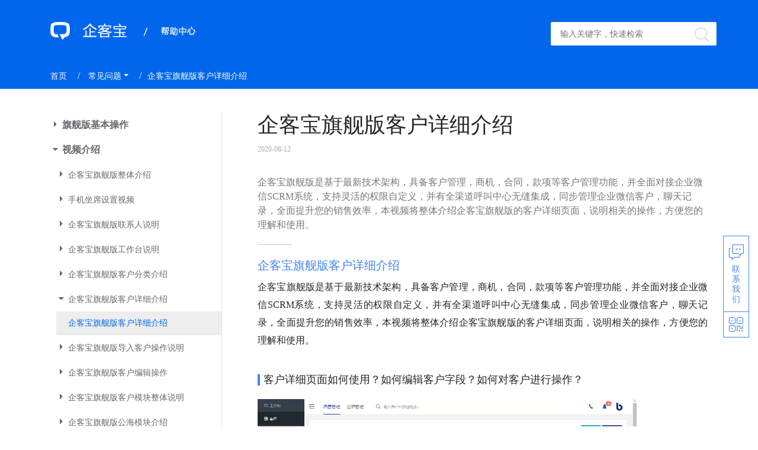

--- FILE ---
content_type: text/html;charset=UTF-8
request_url: https://help.qikebao.com/document/717.html
body_size: 10862
content:
<!DOCTYPE html>
<html lang="zh-cn">
<head>
  <title>企客宝旗舰版客户详细介绍-企客宝旗舰版客户详细介绍-企客宝SCRM</title>
  <meta http-equiv="Content-Type" content="text/html; charset=utf-8" />
  <meta http-equiv="X-UA-Compatible" content="IE=edge,chrome=1" />
  <meta name="renderer" content="webkit" />
  <meta name="viewport" content="width=device-width, initial-scale=1, minimum-scale=1, maximum-scale=1, user-scalable=no" />
  <meta name="applicable-device"content="pc,mobile">
  <meta name="keywords" content="客户管理，CRM，客户详细页面，编辑客户" />
  <meta name="description" content="企客宝旗舰版是基于最新技术架构，具备客户管理，商机，合同，款项等客户管理功能，并全面对接企业微信SCRM系统，支持灵活的权限自定义，并有全渠道呼叫中心无缝集成，同步管理企业微信客户，聊天记录，全面提升您的销售效率，本视频将整体介绍企客宝旗舰版的客户详细页面，说明相关的操作，方便您的理解和使用。" />


  <link rel="stylesheet" href="/css/vendor/bootstrap-4.3.1.min.css"/>
  <link rel="stylesheet" href="/css/vendor/magnific-popup-1.1.0.min.css"/>
  <link rel="stylesheet" href="/css/iconfont.css?ver=1.0.1.9"/>
  <link rel="stylesheet" href="/css/main.css?ver=1.0.1.9"/>

  <script src="/script/vendor/jquery-3.4.1.min.js"></script>
  <script src="/script/vendor/popper-1.15.0.min.js"></script>
  <script src="/script/vendor/bootstrap-4.3.1.min.js"></script>
  <script src="/script/vendor/jquery.magnific-popup-1.1.0.min.js"></script>
  <script src="/script/vendor/fingerprint2-2.1.5.min.js"></script>
  <script src="/script/vendor/jquery.goup.min.js"></script>
  <script src="/script/article-detail.js?ver=1.0.1.9"></script>
  <script>
  var _hmt = _hmt || [];
  (function() {
    var hm = document.createElement("script");
    hm.src = "https://hm.baidu.com/hm.js?" + "320f9ab4fffd6e2697b653687f2992bb";
    var s = document.getElementsByTagName("script")[0];
    s.parentNode.insertBefore(hm, s);
  })();

  (function(){
    var bp = document.createElement('script');
    var curProtocol = window.location.protocol.split(':')[0];
    if (curProtocol === 'https') {
        bp.src = 'https://zz.bdstatic.com/linksubmit/push.js';
    }
    else {
        bp.src = 'http://push.zhanzhang.baidu.com/push.js';
    }
    var s = document.getElementsByTagName("script")[0];
    s.parentNode.insertBefore(bp, s);
  })();

  (function(){
	var src = "https://jspassport.ssl.qhimg.com/11.0.1.js?d182b3f28525f2db83acfaaf6e696dba";
	document.write('<script src="' + src + '" id="sozz"><\/script>');
	})();

  (function(){
  var el = document.createElement("script");
  el.src = "https://s3a.pstatp.com/toutiao/push.js?547d4f717b24dfa9ed04f0b76536702b917910148983e0f1b5cf5ddf07ca9ae6d13133ae884d80d72687cbe9a5478e8252178aecdba77381587c96c0eb9d1ce5";
  el.id = "ttzz";
  var s = document.getElementsByTagName("script")[0];
  s.parentNode.insertBefore(el, s);
  })(window);
  </script>
</head>
<body class="app-document article">
  <nav class="site-navbar d-xl-none" role="navigation">
    <div class="navbar-header clearfix">
      <a href="#" role="button" data-target="#sidebarModal" data-toggle="modal">
        <i class="iconfont icon-hamburger text-white"></i></a>
      <span class="text-white header-company-name">企客宝SCRM</span>
      <a href="#" role="button" class="float-right collapsed" data-target="#site-navbar-search" data-toggle="collapse">
        <i class="iconfont icon-search text-white"></i></a>
    </div>
    <div class="navbar-container container-fluid">
      <div class="collapse navbar-search-overlap" id="site-navbar-search">
        <form role="search" id="form-navbar-search" autocomplete="off" method="GET" action="/search">
          <div class="form-group">
            <div class="input-search">
              <i class="input-search-icon iconfont icon-search" aria-hidden="true"></i>
              <input type="text" class="form-control" name="keyword" placeholder="搜索...">
              <button type="button" class="input-search-close close" data-target="#site-navbar-search"
                data-toggle="collapse" aria-label="关闭"><span aria-hidden="true">&times;</span></button>
            </div>
          </div>
        </form>
      </div>
    </div>
  </nav>

  <div class="header-container-mobile d-xl-none">
    <nav aria-label="breadcrumb">
      <ol class="breadcrumb">
        <li class="breadcrumb-item"><a href="/">首页</a></li>
        <li class="breadcrumb-item"><span class="text-break">企客宝旗舰版客户详细介绍</span></li>
      </ol>
    </nav>
  </div>

  <div class="header-container d-none d-xl-block">
    <div class="container header">
      <a href="/">
        <div class="logo" style="background:url(https://img.qikebao.net/default/logo.png) no-repeat;"></div>
      </a>
			<div class="detail-search-container d-none d-xl-block">
        <form id="form-search" autocomplete="off" method="GET" action="/search">
          <input type="text" name="keyword" placeholder="输入关键字，快速检索" />
          <a href="#" title="搜索" id="search-link"><i class="iconfont icon-search"></i></a>
        </form>
      </div>
      <nav aria-label="breadcrumb">
        <ol class="breadcrumb">
          <li class="breadcrumb-item"><a href="/">首页</a></li>
          <li class="breadcrumb-item">
            <span class="dropdown">
              <a class="dropdown-toggle" href="#" role="button" id="dropdownMenuLink" data-toggle="dropdown" aria-haspopup="true" aria-expanded="false">常见问题</a>
              <div class="dropdown-menu" aria-labelledby="dropdownMenuLink">
                <a class="dropdown-item text-dark py-2" href="/topic/1">在线帮助</a><a class="dropdown-item text-dark py-2" href="/topic/2">常见问题</a><a class="dropdown-item text-dark py-2" href="/topic/29">行业案例</a><a class="dropdown-item text-dark py-2" href="/topic/3">行业资讯</a>
              </div>
            </span>
          </li>
          <li class="breadcrumb-item"><span>企客宝旗舰版客户详细介绍</span></li>
        </ol>
      </nav>
    </div>
  </div>

  <div class="body-container padding-vertical-40">
    <div class="container clearfix">
      <div class="help-menu-container affix d-none d-xl-block" id="help-menu-container">
        <ul>
  <li class="top">
    <a href="#" class="category">
      <i class="iconfont"></i>
      <span>旗舰版基本操作</span>
    </a>
    <ul>
  <li class="sub">
    <a href="#" class="category">
      <i class="iconfont"></i>
      <span>如何注册公司管理员账号</span>
    </a>
    <ul>
  
</ul>
    <ul>
      <li class="sub">
        <a href="/document/167.html" class="item" id="article-167"><span>企客宝旗舰版如何注册公司管理员账号</span></a>
      </li>
    </ul>
  </li>
  <li class="sub">
    <a href="#" class="category">
      <i class="iconfont"></i>
      <span>如何创建员工账号（子账号）</span>
    </a>
    <ul>
  
</ul>
    <ul>
      <li class="sub">
        <a href="/document/168.html" class="item" id="article-168"><span>企客宝旗舰版如何创建员工子账号</span></a>
      </li>
    </ul>
  </li>
  <li class="sub">
    <a href="#" class="category">
      <i class="iconfont"></i>
      <span>如何创建部门和子部门</span>
    </a>
    <ul>
  
</ul>
    <ul>
      <li class="sub">
        <a href="/document/169.html" class="item" id="article-169"><span>企客宝旗舰版如何创建部门和子部门</span></a>
      </li>
    </ul>
  </li>
  <li class="sub">
    <a href="#" class="category">
      <i class="iconfont"></i>
      <span>如何创建角色和权限</span>
    </a>
    <ul>
  
</ul>
    <ul>
      <li class="sub">
        <a href="/document/170.html" class="item" id="article-170"><span>企客宝旗舰版如何创建角色和权限</span></a>
      </li>
    </ul>
  </li>
  <li class="sub">
    <a href="#" class="category">
      <i class="iconfont"></i>
      <span>如何设置数据查重</span>
    </a>
    <ul>
  
</ul>
    <ul>
      <li class="sub">
        <a href="/document/171.html" class="item" id="article-171"><span>企客宝旗舰版如何设置数据查重</span></a>
      </li>
    </ul>
  </li>
  <li class="sub">
    <a href="#" class="category">
      <i class="iconfont"></i>
      <span>如何设置自定义字段</span>
    </a>
    <ul>
  
</ul>
    <ul>
      <li class="sub">
        <a href="/document/172.html" class="item" id="article-172"><span>企客宝旗舰版如何设置自定义字段</span></a>
      </li>
    </ul>
  </li>
  <li class="sub">
    <a href="#" class="category">
      <i class="iconfont"></i>
      <span>如何设置初始分类</span>
    </a>
    <ul>
  
</ul>
    <ul>
      <li class="sub">
        <a href="/document/173.html" class="item" id="article-173"><span>企客宝旗舰版如何设置初始分类</span></a>
      </li>
    </ul>
  </li>
  <li class="sub">
    <a href="#" class="category">
      <i class="iconfont"></i>
      <span>如何设置公海</span>
    </a>
    <ul>
  
</ul>
    <ul>
      <li class="sub">
        <a href="/document/174.html" class="item" id="article-174"><span>企客宝旗舰版如何设置公海</span></a>
      </li>
    </ul>
  </li>
  <li class="sub">
    <a href="#" class="category">
      <i class="iconfont"></i>
      <span>如何导入客户数据</span>
    </a>
    <ul>
  
</ul>
    <ul>
      <li class="sub">
        <a href="/document/175.html" class="item" id="article-175"><span>企客宝旗舰版如何导入客户数据</span></a>
      </li>
    </ul>
  </li>
  <li class="sub">
    <a href="#" class="category">
      <i class="iconfont"></i>
      <span>如何使用工作台数据</span>
    </a>
    <ul>
  
</ul>
    <ul>
      <li class="sub">
        <a href="/document/166.html" class="item" id="article-166"><span>企客宝旗舰版如何使用工作台数据</span></a>
      </li>
    </ul>
  </li>
  <li class="sub">
    <a href="#" class="category">
      <i class="iconfont"></i>
      <span>如何高效浏览客户数据</span>
    </a>
    <ul>
  
</ul>
    <ul>
      <li class="sub">
        <a href="/document/165.html" class="item" id="article-165"><span>企客宝旗舰版如何高效浏览客户数据</span></a>
      </li>
    </ul>
  </li>
</ul>
    
  </li>
  <li class="top">
    <a href="#" class="category">
      <i class="iconfont"></i>
      <span>视频介绍</span>
    </a>
    <ul>
  <li class="sub">
    <a href="#" class="category">
      <i class="iconfont"></i>
      <span>企客宝旗舰版整体介绍</span>
    </a>
    <ul>
  
</ul>
    <ul>
      <li class="sub">
        <a href="/document/713.html" class="item" id="article-713"><span>企客宝旗舰版整体介绍</span></a>
      </li>
    </ul>
  </li>
  <li class="sub">
    <a href="#" class="category">
      <i class="iconfont"></i>
      <span>手机坐席设置视频</span>
    </a>
    <ul>
  
</ul>
    <ul>
      <li class="sub">
        <a href="/document/992.html" class="item" id="article-992"><span>手机坐席设置说明</span></a>
      </li>
    </ul>
  </li>
  <li class="sub">
    <a href="#" class="category">
      <i class="iconfont"></i>
      <span>企客宝旗舰版联系人说明</span>
    </a>
    <ul>
  
</ul>
    <ul>
      <li class="sub">
        <a href="/document/714.html" class="item" id="article-714"><span>企客宝旗舰版联系人说明</span></a>
      </li>
    </ul>
  </li>
  <li class="sub">
    <a href="#" class="category">
      <i class="iconfont"></i>
      <span>企客宝旗舰版工作台说明</span>
    </a>
    <ul>
  
</ul>
    <ul>
      <li class="sub">
        <a href="/document/715.html" class="item" id="article-715"><span>企客宝旗舰版工作台说明</span></a>
      </li>
    </ul>
  </li>
  <li class="sub">
    <a href="#" class="category">
      <i class="iconfont"></i>
      <span>企客宝旗舰版客户分类介绍</span>
    </a>
    <ul>
  
</ul>
    <ul>
      <li class="sub">
        <a href="/document/716.html" class="item" id="article-716"><span>企客宝旗舰版客户分类介绍</span></a>
      </li>
    </ul>
  </li>
  <li class="sub">
    <a href="#" class="category">
      <i class="iconfont"></i>
      <span>企客宝旗舰版客户详细介绍</span>
    </a>
    <ul>
  
</ul>
    <ul>
      <li class="sub">
        <a href="/document/717.html" class="item" id="article-717"><span>企客宝旗舰版客户详细介绍</span></a>
      </li>
    </ul>
  </li>
  <li class="sub">
    <a href="#" class="category">
      <i class="iconfont"></i>
      <span>企客宝旗舰版导入客户操作说明</span>
    </a>
    <ul>
  
</ul>
    <ul>
      <li class="sub">
        <a href="/document/718.html" class="item" id="article-718"><span>企客宝旗舰版导入客户操作说明</span></a>
      </li>
    </ul>
  </li>
  <li class="sub">
    <a href="#" class="category">
      <i class="iconfont"></i>
      <span>企客宝旗舰版客户编辑操作</span>
    </a>
    <ul>
  
</ul>
    <ul>
      <li class="sub">
        <a href="/document/719.html" class="item" id="article-719"><span>企客宝旗舰版客户编辑操作</span></a>
      </li>
    </ul>
  </li>
  <li class="sub">
    <a href="#" class="category">
      <i class="iconfont"></i>
      <span>企客宝旗舰版客户模块整体说明</span>
    </a>
    <ul>
  
</ul>
    <ul>
      <li class="sub">
        <a href="/document/720.html" class="item" id="article-720"><span>企客宝旗舰版客户模块整体说明</span></a>
      </li>
    </ul>
  </li>
  <li class="sub">
    <a href="#" class="category">
      <i class="iconfont"></i>
      <span>企客宝旗舰版公海模块介绍</span>
    </a>
    <ul>
  
</ul>
    <ul>
      <li class="sub">
        <a href="/document/721.html" class="item" id="article-721"><span>企客宝旗舰版公海模块介绍</span></a>
      </li>
    </ul>
  </li>
  <li class="sub">
    <a href="#" class="category">
      <i class="iconfont"></i>
      <span>企客宝旗舰版系统设置说明（篇1）</span>
    </a>
    <ul>
  
</ul>
    <ul>
      <li class="sub">
        <a href="/document/722.html" class="item" id="article-722"><span>企客宝旗舰版系统设置说明（篇1）</span></a>
      </li>
    </ul>
  </li>
  <li class="sub">
    <a href="#" class="category">
      <i class="iconfont"></i>
      <span>企客宝旗舰版系统设置说明（篇2）</span>
    </a>
    <ul>
  
</ul>
    <ul>
      <li class="sub">
        <a href="/document/723.html" class="item" id="article-723"><span>企客宝旗舰版系统设置说明（篇2）</span></a>
      </li>
    </ul>
  </li>
  <li class="sub">
    <a href="#" class="category">
      <i class="iconfont"></i>
      <span>企客宝旗舰版销售机会说明</span>
    </a>
    <ul>
  
</ul>
    <ul>
      <li class="sub">
        <a href="/document/724.html" class="item" id="article-724"><span>企客宝旗舰版销售机会说明</span></a>
      </li>
    </ul>
  </li>
  <li class="sub">
    <a href="#" class="category">
      <i class="iconfont"></i>
      <span>企搜客拓客平台操作说明</span>
    </a>
    <ul>
  
</ul>
    <ul>
      <li class="sub">
        <a href="/document/725.html" class="item" id="article-725"><span>企搜客拓客平台操作说明</span></a>
      </li>
    </ul>
  </li>
  <li class="sub">
    <a href="#" class="category">
      <i class="iconfont"></i>
      <span>企搜客拓客平台个人公海说明</span>
    </a>
    <ul>
  
</ul>
    <ul>
      <li class="sub">
        <a href="/document/726.html" class="item" id="article-726"><span>企搜客拓客平台公海说明</span></a>
      </li>
    </ul>
  </li>
  <li class="sub">
    <a href="#" class="category">
      <i class="iconfont"></i>
      <span>企搜客拓客平台操作流程说明</span>
    </a>
    <ul>
  
</ul>
    <ul>
      <li class="sub">
        <a href="/document/727.html" class="item" id="article-727"><span>企搜客拓客平台操作流程说明</span></a>
      </li>
    </ul>
  </li>
</ul>
    
  </li>
  <li class="top">
    <a href="#" class="category">
      <i class="iconfont"></i>
      <span>旗舰版高级操作</span>
    </a>
    <ul>
  <li class="sub">
    <a href="#" class="category">
      <i class="iconfont"></i>
      <span>企客宝手机坐席快速入门</span>
    </a>
    <ul>
  
</ul>
    <ul>
      <li class="sub">
        <a href="/document/177.html" class="item" id="article-177"><span>企客宝手机坐席快速入门</span></a>
      </li>
    </ul>
  </li>
  <li class="sub">
    <a href="#" class="category">
      <i class="iconfont"></i>
      <span>企客宝手机坐席问题排查说明</span>
    </a>
    <ul>
  
</ul>
    <ul>
      <li class="sub">
        <a href="/document/178.html" class="item" id="article-178"><span>企客宝手机坐席问题排查说明</span></a>
      </li>
    </ul>
  </li>
  <li class="sub">
    <a href="#" class="category">
      <i class="iconfont"></i>
      <span>企客宝4G全网通电话机使用配置说明</span>
    </a>
    <ul>
  
</ul>
    <ul>
      <li class="sub">
        <a href="/document/179.html" class="item" id="article-179"><span>企客宝4G全网通电话机使用配置说明</span></a>
      </li>
    </ul>
  </li>
  <li class="sub">
    <a href="#" class="category">
      <i class="iconfont"></i>
      <span>企客宝4G全网通电话盒子使用配置说明</span>
    </a>
    <ul>
  
</ul>
    
  </li>
  <li class="sub">
    <a href="#" class="category">
      <i class="iconfont"></i>
      <span>企客宝固话电话盒子使用配置说明</span>
    </a>
    <ul>
  
</ul>
    <ul>
      <li class="sub">
        <a href="/document/183.html" class="item" id="article-183"><span>企客宝固话电话盒子使用配置说明</span></a>
      </li>
    </ul>
  </li>
  <li class="sub">
    <a href="#" class="category">
      <i class="iconfont"></i>
      <span>网络通信（小号平台）使用配置说明</span>
    </a>
    <ul>
  
</ul>
    <ul>
      <li class="sub">
        <a href="/document/180.html" class="item" id="article-180"><span>企客宝旗舰版网络通信（小号平台）使用配置说明</span></a>
      </li>
    </ul>
  </li>
  <li class="sub">
    <a href="#" class="category">
      <i class="iconfont"></i>
      <span>如何创建外呼/联系任务</span>
    </a>
    <ul>
  
</ul>
    <ul>
      <li class="sub">
        <a href="/document/181.html" class="item" id="article-181"><span>企客宝旗舰版如何创建外呼/联系任务</span></a>
      </li>
    </ul>
  </li>
  <li class="sub">
    <a href="#" class="category">
      <i class="iconfont"></i>
      <span>华为系列手机如何使用企客宝手机坐席</span>
    </a>
    <ul>
  
</ul>
    <ul>
      <li class="sub">
        <a href="/document/184.html" class="item" id="article-184"><span>如何针对华为系列手机优化企客宝手机坐席</span></a>
      </li>
    </ul>
  </li>
  <li class="sub">
    <a href="#" class="category">
      <i class="iconfont"></i>
      <span>小米系列手机如何设置企客宝手机坐席</span>
    </a>
    <ul>
  
</ul>
    <ul>
      <li class="sub">
        <a href="/document/185.html" class="item" id="article-185"><span>如何针对小米手机优化企客宝手机坐席</span></a>
      </li>
    </ul>
  </li>
  <li class="sub">
    <a href="#" class="category">
      <i class="iconfont"></i>
      <span>OPPO手机如何设置企客宝手机坐席</span>
    </a>
    <ul>
  
</ul>
    <ul>
      <li class="sub">
        <a href="/document/186.html" class="item" id="article-186"><span>企客宝手机坐席针对OPPO手机优化</span></a>
      </li>
    </ul>
  </li>
  <li class="sub">
    <a href="#" class="category">
      <i class="iconfont"></i>
      <span>如何使用合同模板？</span>
    </a>
    <ul>
  
</ul>
    <ul>
      <li class="sub">
        <a href="/document/187.html" class="item" id="article-187"><span>企客宝旗舰版如何使用合同模板？</span></a>
      </li>
    </ul>
  </li>
  <li class="sub">
    <a href="#" class="category">
      <i class="iconfont"></i>
      <span>如何删除联系人，合同，款项等要素？</span>
    </a>
    <ul>
  
</ul>
    <ul>
      <li class="sub">
        <a href="/document/188.html" class="item" id="article-188"><span>企客宝旗舰版如何删除联系人，合同，款项等要素？</span></a>
      </li>
    </ul>
  </li>
  <li class="sub">
    <a href="#" class="category">
      <i class="iconfont"></i>
      <span>如何精准发送短信</span>
    </a>
    <ul>
  
</ul>
    <ul>
      <li class="sub">
        <a href="/document/189.html" class="item" id="article-189"><span>企客宝旗舰版如何精准发送短信</span></a>
      </li>
    </ul>
  </li>
  <li class="sub">
    <a href="#" class="category">
      <i class="iconfont"></i>
      <span>如何使用工单完成协同工作？</span>
    </a>
    <ul>
  
</ul>
    <ul>
      <li class="sub">
        <a href="/document/190.html" class="item" id="article-190"><span>企客宝旗舰版如何使用工单完成协同工作？</span></a>
      </li>
    </ul>
  </li>
  <li class="sub">
    <a href="#" class="category">
      <i class="iconfont"></i>
      <span>如何配置审批流程</span>
    </a>
    <ul>
  
</ul>
    <ul>
      <li class="sub">
        <a href="/document/191.html" class="item" id="article-191"><span>企客宝旗舰版如何配置审批流程</span></a>
      </li>
    </ul>
  </li>
  <li class="sub">
    <a href="#" class="category">
      <i class="iconfont"></i>
      <span>如何使用工作日志</span>
    </a>
    <ul>
  
</ul>
    <ul>
      <li class="sub">
        <a href="/document/192.html" class="item" id="article-192"><span>企客宝旗舰版如何使用工作日志</span></a>
      </li>
    </ul>
  </li>
  <li class="sub">
    <a href="#" class="category">
      <i class="iconfont"></i>
      <span>企客宝针对新注册客户的贴心优化</span>
    </a>
    <ul>
  
</ul>
    <ul>
      <li class="sub">
        <a href="/document/193.html" class="item" id="article-193"><span>企客宝旗舰版针对新注册客户的贴心优化</span></a>
      </li>
    </ul>
  </li>
  <li class="sub">
    <a href="#" class="category">
      <i class="iconfont"></i>
      <span>如何发布使用拓客引流页面</span>
    </a>
    <ul>
  
</ul>
    <ul>
      <li class="sub">
        <a href="/document/194.html" class="item" id="article-194"><span>企客宝旗舰版如何发布使用拓客引流页面</span></a>
      </li>
    </ul>
  </li>
</ul>
    <ul>
      <li class="sub">
        <a href="/document/182.html" class="item" id="article-182"><span>企客宝4G全网通电话盒子使用配置说明</span></a>
      </li>
    </ul>
  </li>
  <li class="top">
    <a href="#" class="category">
      <i class="iconfont"></i>
      <span>实际工作问题</span>
    </a>
    <ul>
  <li class="sub">
    <a href="#" class="category">
      <i class="iconfont"></i>
      <span>员工离职怎么处理？</span>
    </a>
    <ul>
  
</ul>
    <ul>
      <li class="sub">
        <a href="/document/205.html" class="item" id="article-205"><span>员工离职应该怎么处理？</span></a>
      </li>
    </ul>
  </li>
  <li class="sub">
    <a href="#" class="category">
      <i class="iconfont"></i>
      <span>配置好企业微信后，如何在企客宝系统内设置员工的企业微信帐号？</span>
    </a>
    <ul>
  
</ul>
    <ul>
      <li class="sub">
        <a href="/document/882.html" class="item" id="article-882"><span>配置好企业微信后，如何在企客宝系统内设置员工的企业微信帐号？</span></a>
      </li>
    </ul>
  </li>
  <li class="sub">
    <a href="#" class="category">
      <i class="iconfont"></i>
      <span>客户和联系人有什么区别？如何应用？</span>
    </a>
    <ul>
  
</ul>
    <ul>
      <li class="sub">
        <a href="/document/883.html" class="item" id="article-883"><span>客户和联系人有什么区别？如何应用？</span></a>
      </li>
    </ul>
  </li>
  <li class="sub">
    <a href="#" class="category">
      <i class="iconfont"></i>
      <span>重复客户资料撞单如何处理？</span>
    </a>
    <ul>
  
</ul>
    <ul>
      <li class="sub">
        <a href="/document/640.html" class="item" id="article-640"><span>重复客户资料撞单如何处理？</span></a>
      </li>
    </ul>
  </li>
  <li class="sub">
    <a href="#" class="category">
      <i class="iconfont"></i>
      <span>系统默认的字段不够用怎么办？</span>
    </a>
    <ul>
  
</ul>
    <ul>
      <li class="sub">
        <a href="/document/642.html" class="item" id="article-642"><span>系统默认的字段不够用怎么办？</span></a>
      </li>
    </ul>
  </li>
  <li class="sub">
    <a href="#" class="category">
      <i class="iconfont"></i>
      <span>管理员如何查看员工的客户？</span>
    </a>
    <ul>
  
</ul>
    <ul>
      <li class="sub">
        <a href="/document/643.html" class="item" id="article-643"><span>管理员如何让查看员工的客户？</span></a>
      </li>
    </ul>
  </li>
  <li class="sub">
    <a href="#" class="category">
      <i class="iconfont"></i>
      <span>什么是系统默认字段？</span>
    </a>
    <ul>
  
</ul>
    <ul>
      <li class="sub">
        <a href="/document/641.html" class="item" id="article-641"><span>什么是系统默认字段？</span></a>
      </li>
    </ul>
  </li>
  <li class="sub">
    <a href="#" class="category">
      <i class="iconfont"></i>
      <span>如何通过一键外呼给客户打电话？</span>
    </a>
    <ul>
  
</ul>
    <ul>
      <li class="sub">
        <a href="/document/644.html" class="item" id="article-644"><span>如何通过一键外呼给客户打电话？</span></a>
      </li>
    </ul>
  </li>
  <li class="sub">
    <a href="#" class="category">
      <i class="iconfont"></i>
      <span>客户要求下次联系，如何设置提醒？</span>
    </a>
    <ul>
  
</ul>
    <ul>
      <li class="sub">
        <a href="/document/645.html" class="item" id="article-645"><span>客户要求下次联系，如何设置提醒?</span></a>
      </li>
    </ul>
  </li>
  <li class="sub">
    <a href="#" class="category">
      <i class="iconfont"></i>
      <span>如何实现通话录音转文字？</span>
    </a>
    <ul>
  
</ul>
    <ul>
      <li class="sub">
        <a href="/document/646.html" class="item" id="article-646"><span>如何实现通话录音转文字？</span></a>
      </li>
    </ul>
  </li>
  <li class="sub">
    <a href="#" class="category">
      <i class="iconfont"></i>
      <span>共享客户有什么用？如何共享客户？</span>
    </a>
    <ul>
  
</ul>
    <ul>
      <li class="sub">
        <a href="/document/649.html" class="item" id="article-649"><span>共享客户有什么用？如何共享客户？</span></a>
      </li>
    </ul>
  </li>
  <li class="sub">
    <a href="#" class="category">
      <i class="iconfont"></i>
      <span>想不起客户名称，如何能快速查找该客户？</span>
    </a>
    <ul>
  
</ul>
    <ul>
      <li class="sub">
        <a href="/document/650.html" class="item" id="article-650"><span>想不起客户名称，如何能快速查找该客户？</span></a>
      </li>
    </ul>
  </li>
  <li class="sub">
    <a href="#" class="category">
      <i class="iconfont"></i>
      <span>客户分类和标签有什么用？有什么区别？</span>
    </a>
    <ul>
  
</ul>
    <ul>
      <li class="sub">
        <a href="/document/651.html" class="item" id="article-651"><span>客户分类和标签有什么用？有什么区别？</span></a>
      </li>
    </ul>
  </li>
  <li class="sub">
    <a href="#" class="category">
      <i class="iconfont"></i>
      <span>我能选择在客户列表显示的字段么？</span>
    </a>
    <ul>
  
</ul>
    <ul>
      <li class="sub">
        <a href="/document/652.html" class="item" id="article-652"><span>我能选择在客户列表显示的字段吗？</span></a>
      </li>
    </ul>
  </li>
  <li class="sub">
    <a href="#" class="category">
      <i class="iconfont"></i>
      <span>如何在客户列表中，调整字段显示的位置？</span>
    </a>
    <ul>
  
</ul>
    <ul>
      <li class="sub">
        <a href="/document/653.html" class="item" id="article-653"><span>如何在客户列表中，调整字段显示的位置？</span></a>
      </li>
    </ul>
  </li>
  <li class="sub">
    <a href="#" class="category">
      <i class="iconfont"></i>
      <span>如何指定每页显示的客户数量？</span>
    </a>
    <ul>
  
</ul>
    <ul>
      <li class="sub">
        <a href="/document/654.html" class="item" id="article-654"><span>如何指定每页显示的客户数量？</span></a>
      </li>
    </ul>
  </li>
  <li class="sub">
    <a href="#" class="category">
      <i class="iconfont"></i>
      <span>如何找出超过3天未联系的客户？</span>
    </a>
    <ul>
  
</ul>
    <ul>
      <li class="sub">
        <a href="/document/655.html" class="item" id="article-655"><span>如何找出超过3天未联系的客户？</span></a>
      </li>
    </ul>
  </li>
  <li class="sub">
    <a href="#" class="category">
      <i class="iconfont"></i>
      <span>如何让客户列表按指定的字段排序？</span>
    </a>
    <ul>
  
</ul>
    <ul>
      <li class="sub">
        <a href="/document/656.html" class="item" id="article-656"><span>如何让客户列表按指定的字段排序？</span></a>
      </li>
    </ul>
  </li>
  <li class="sub">
    <a href="#" class="category">
      <i class="iconfont"></i>
      <span>客户的重要日期如何设置提醒？</span>
    </a>
    <ul>
  
</ul>
    <ul>
      <li class="sub">
        <a href="/document/728.html" class="item" id="article-728"><span>客户的重要日期如何设置提醒？</span></a>
      </li>
    </ul>
  </li>
  <li class="sub">
    <a href="#" class="category">
      <i class="iconfont"></i>
      <span>外勤销售如何用企客宝APP实现客户现场打卡？</span>
    </a>
    <ul>
  
</ul>
    <ul>
      <li class="sub">
        <a href="/document/729.html" class="item" id="article-729"><span>外勤销售如何用企客宝APP实现客户现场打卡？</span></a>
      </li>
    </ul>
  </li>
  <li class="sub">
    <a href="#" class="category">
      <i class="iconfont"></i>
      <span>销售如何用企客宝APP录入新客户？</span>
    </a>
    <ul>
  
</ul>
    <ul>
      <li class="sub">
        <a href="/document/730.html" class="item" id="article-730"><span>销售如何用企客宝APP录入新客户？</span></a>
      </li>
    </ul>
  </li>
  <li class="sub">
    <a href="#" class="category">
      <i class="iconfont"></i>
      <span>销售如何用企客宝APP处理工单？</span>
    </a>
    <ul>
  
</ul>
    <ul>
      <li class="sub">
        <a href="/document/731.html" class="item" id="article-731"><span>销售如何用企客宝APP处理工单？</span></a>
      </li>
    </ul>
  </li>
  <li class="sub">
    <a href="#" class="category">
      <i class="iconfont"></i>
      <span>管理员如何用企客宝APP查看统计数据？</span>
    </a>
    <ul>
  
</ul>
    <ul>
      <li class="sub">
        <a href="/document/733.html" class="item" id="article-733"><span>管理员如何用企客宝APP查看统计数据？</span></a>
      </li>
    </ul>
  </li>
  <li class="sub">
    <a href="#" class="category">
      <i class="iconfont"></i>
      <span>销售如何用企客宝APP新建合同？</span>
    </a>
    <ul>
  
</ul>
    <ul>
      <li class="sub">
        <a href="/document/734.html" class="item" id="article-734"><span>销售如何用企客宝APP新建合同？</span></a>
      </li>
    </ul>
  </li>
  <li class="sub">
    <a href="#" class="category">
      <i class="iconfont"></i>
      <span>销售如何用企客宝APP跟进客户？</span>
    </a>
    <ul>
  
</ul>
    <ul>
      <li class="sub">
        <a href="/document/735.html" class="item" id="article-735"><span>销售如何用企客宝APP跟进客户？</span></a>
      </li>
    </ul>
  </li>
  <li class="sub">
    <a href="#" class="category">
      <i class="iconfont"></i>
      <span>管理如何用企客宝APP处理审批？</span>
    </a>
    <ul>
  
</ul>
    <ul>
      <li class="sub">
        <a href="/document/736.html" class="item" id="article-736"><span>管理员如何用企客宝APP处理审批？</span></a>
      </li>
    </ul>
  </li>
</ul>
    
  </li>
  <li class="top">
    <a href="#" class="category">
      <i class="iconfont"></i>
      <span>智能商业应用</span>
    </a>
    <ul>
  <li class="sub">
    <a href="#" class="category">
      <i class="iconfont"></i>
      <span>企客宝自定义报表有什么优势？</span>
    </a>
    <ul>
  
</ul>
    <ul>
      <li class="sub">
        <a href="/document/900.html" class="item" id="article-900"><span>企客宝自定义报表有什么优势？</span></a>
      </li>
    </ul>
  </li>
  <li class="sub">
    <a href="#" class="category">
      <i class="iconfont"></i>
      <span>企客宝联系人报表应用场景分析</span>
    </a>
    <ul>
  
</ul>
    <ul>
      <li class="sub">
        <a href="/document/901.html" class="item" id="article-901"><span>企客宝联系人报表应用场景分析</span></a>
      </li>
    </ul>
  </li>
  <li class="sub">
    <a href="#" class="category">
      <i class="iconfont"></i>
      <span>企客宝销售机会报表应用场景分析</span>
    </a>
    <ul>
  
</ul>
    <ul>
      <li class="sub">
        <a href="/document/912.html" class="item" id="article-912"><span>企客宝销售机会报表应用场景分析</span></a>
      </li>
    </ul>
  </li>
  <li class="sub">
    <a href="#" class="category">
      <i class="iconfont"></i>
      <span>企客宝合同报表应用场景分析</span>
    </a>
    <ul>
  
</ul>
    <ul>
      <li class="sub">
        <a href="/document/917.html" class="item" id="article-917"><span>企客宝合同报表应用场景分析</span></a>
      </li>
    </ul>
  </li>
  <li class="sub">
    <a href="#" class="category">
      <i class="iconfont"></i>
      <span>企客宝产品关联销售机会报表应用场景分析</span>
    </a>
    <ul>
  
</ul>
    <ul>
      <li class="sub">
        <a href="/document/918.html" class="item" id="article-918"><span>企客宝产品关联销售机会报表应用场景分析</span></a>
      </li>
    </ul>
  </li>
  <li class="sub">
    <a href="#" class="category">
      <i class="iconfont"></i>
      <span>企客宝产品关联合同报表应用场景分析</span>
    </a>
    <ul>
  
</ul>
    <ul>
      <li class="sub">
        <a href="/document/919.html" class="item" id="article-919"><span>企客宝产品关联合同报表应用场景分析</span></a>
      </li>
    </ul>
  </li>
  <li class="sub">
    <a href="#" class="category">
      <i class="iconfont"></i>
      <span>企客宝款项报表应用场景分析</span>
    </a>
    <ul>
  
</ul>
    <ul>
      <li class="sub">
        <a href="/document/920.html" class="item" id="article-920"><span>企客宝款项报表应用场景分析</span></a>
      </li>
    </ul>
  </li>
  <li class="sub">
    <a href="#" class="category">
      <i class="iconfont"></i>
      <span>企客宝票据报表应用场景分析</span>
    </a>
    <ul>
  
</ul>
    <ul>
      <li class="sub">
        <a href="/document/921.html" class="item" id="article-921"><span>企客宝票据报表应用场景分析</span></a>
      </li>
    </ul>
  </li>
  <li class="sub">
    <a href="#" class="category">
      <i class="iconfont"></i>
      <span>企客宝呼叫中心报表应用场景分析</span>
    </a>
    <ul>
  
</ul>
    <ul>
      <li class="sub">
        <a href="/document/922.html" class="item" id="article-922"><span>企客宝呼叫中心报表应用场景分析</span></a>
      </li>
    </ul>
  </li>
  <li class="sub">
    <a href="#" class="category">
      <i class="iconfont"></i>
      <span>企客宝工单报表应用场景分析</span>
    </a>
    <ul>
  
</ul>
    <ul>
      <li class="sub">
        <a href="/document/923.html" class="item" id="article-923"><span>企客宝工单报表应用场景分析</span></a>
      </li>
    </ul>
  </li>
</ul>
    
  </li>
  <li class="top">
    <a href="#" class="category">
      <i class="iconfont"></i>
      <span>其他</span>
    </a>
    <ul>
  <li class="sub">
    <a href="#" class="category">
      <i class="iconfont"></i>
      <span>企客宝本地版如何局域网登录</span>
    </a>
    <ul>
  
</ul>
    <ul>
      <li class="sub">
        <a href="/document/195.html" class="item" id="article-195"><span>企客宝本地版如何在局域网内登录？</span></a>
      </li>
    </ul>
  </li>
  <li class="sub">
    <a href="#" class="category">
      <i class="iconfont"></i>
      <span>如何排查企客宝本地版登录问题？</span>
    </a>
    <ul>
  
</ul>
    <ul>
      <li class="sub">
        <a href="/document/196.html" class="item" id="article-196"><span>如何排查企客宝本地版登录问题？</span></a>
      </li>
    </ul>
  </li>
</ul>
    
  </li>
</ul>
      </div>
      <div class="help-article-container" id="help-article-container">
        <h2 class="article-title">企客宝旗舰版客户详细介绍</h2>
        <div class="article-date">2020-08-12</div>
        <div class="article-description">企客宝旗舰版是基于最新技术架构，具备客户管理，商机，合同，款项等客户管理功能，并全面对接企业微信SCRM系统，支持灵活的权限自定义，并有全渠道呼叫中心无缝集成，同步管理企业微信客户，聊天记录，全面提升您的销售效率，本视频将整体介绍企客宝旗舰版的客户详细页面，说明相关的操作，方便您的理解和使用。</div>
        <div id="article-content" class="article-content"><h2>企客宝旗舰版客户详细介绍</h2><p>企客宝旗舰版是基于最新技术架构，具备客户管理，商机，合同，款项等客户管理功能，并全面对接企业微信SCRM系统，支持灵活的权限自定义，并有全渠道呼叫中心无缝集成，同步管理企业微信客户，聊天记录，全面提升您的销售效率，本视频将整体介绍企客宝旗舰版的客户详细页面，说明相关的操作，方便您的理解和使用。</p><h3>客户详细页面如何使用？如何编辑客户字段？如何对客户进行操作？</h3><p><video controls="" src="https://qikebao-helpcenter.oss-cn-beijing.aliyuncs.com/video/customer-detail.mp4" width="640" height="360" class="note-video-clip"></video><br></p></div>
        <div class="help-page-turner">
          <div class="float-left d-none d-xl-block">
            <a href="/document/716.html" title="企客宝旗舰版客户分类介绍">上一篇：企客宝旗舰版客户分类介绍</a>
          </div>
          <div class="float-right d-none d-xl-block">
            <a href="/document/718.html" title="企客宝旗舰版导入客户操作说明">下一篇：企客宝旗舰版导入客户操作说明</a>
          </div>

          <div class="d-xl-none pb-3">
            <a href="/document/716.html" title="企客宝旗舰版客户分类介绍">上一篇：企客宝旗舰版客户分类介绍</a>
          </div>
          <div class="d-xl-none">
            <a href="/document/718.html" title="企客宝旗舰版导入客户操作说明">下一篇：企客宝旗舰版导入客户操作说明</a>
          </div>
        </div>
      </div>
    </div>
  </div>

  <div class="footer" id="footer">
  <div class="container">
    <div class="text-center">本在线帮助由 <a href="https://www.qikebao.com">企客宝&copy;</a> 提供技术服务 | <a href="/information/all.html">关键字</a></div>
  </div>
</div>
  <div id="right-sidebar-container" class="right-sidebar-container">
	<div class=" d-none d-xl-block">
	  <div id="fix-sidebar" class="fix-sidebar">
	    <div class="main-container">
	      <div class="float-right"><a href="#" class="link-close" title="关闭"><i class="iconfont icon-close"></i></a></div>
	      <div class="avatar-container"><img src="/images/avatar.png"></div>
	      <p class="tips">咨询热线</p>
	      <p class="phone">010-82433070</p>
 	      <div class="split-line"></div>
	      <p>
	      	<img src="https://img.qikebao.net/2/20200401/580bab169ba96b7a4296dfe614d3a01c.png" alt="微信客服二维码" width="200" height="200">
	      </p>
	      <p class="remark">您也可以填写你的留言，</p>
	      <p class="remark">我们会主动和您联系。</p>
	      <a href="#" id="link-contact" class="btn btn-outline-primary btn-block">与我联系</a>
	    </div>
	    <div class="contact-container">
	      <div class="float-right"><a href="#" class="link-close" title="关闭"><i class="iconfont icon-close"></i></a></div>
	      <div class="float-left"><a href="#" class="link-back" title="返回"><i class="iconfont icon-arrow-back"></i></a></div>
	      <h3>填写信息</h3>
	      <form id="form-comment" >
	        <div class="form-group">
	          <input type="text" class="form-control" id="comment-name" placeholder="姓名" required>
	          <div class="invalid-feedback">请输入姓名</div>
	        </div>
	        <div class="form-group">
	          <input type="text" class="form-control" id="comment-phone" placeholder="电话" required>
	          <div class="invalid-feedback">请输入电话</div>
	        </div>
	        <div class="form-group">
	          <textarea class="form-control" id="comment-remark" rows="8" placeholder="请在此输入留言内容，我们会第一时间与您联系。"></textarea>
	        </div>
	        <div class="form-group row">
	          <div class="col-sm-6">
	            <input type="text" class="form-control" id="comment-code" placeholder="验证码" required>
	          </div>
	          <div class="col-sm-6">
	            <a href="#" id="reload-captchaCode-link"><img src="/captchaCode" class="captchaCode" alt="验证码" id="captchaCodeImage"></a>
	          </div>
	          <div class="invalid-feedback">请输入验证码</div>
	        </div>
	        <button id="btn-submit" class="btn btn-primary btn-block" type="submit">提交</button>
	        <div id="form-comment-tips" class="comment-tips alert alert-danger d-none" role="alert"></div>
	      </form>
	    </div>
	  </div>
	  <div class="fixbar-container d-none d-xl-block">
	    <a id="fixbar-feedback" class="fix-bar-btn feedback" href="#">
	      <i class="iconfont icon-feedback"></i>
	      <span>联系我们</span>
	    </a>
	    <a class="fix-bar-btn qrcode" href="javascript:void(0);">
	      <i class="iconfont icon-qrcode"></i>
	      <div class="qrcode-container">
	        <img src="/qrcode?id=717" alt="扫描二维码手机浏览">
	        <p>手机端浏览</p>
	      </div>
	    </a>
	  </div>
	</div>
  <div class="fix-tel d-xl-none">
  	<a href="tel:010-82433070" class="fix-bar-btn"><i class="iconfont icon-phone"></i></a>
  </div>
</div>

  <div>
	<div class="modal fade" id="sidebarModal" aria-hidden="true" aria-labelledby="sidebarModal"
    role="dialog" tabindex="-1">
    <div class="modal-dialog modal-simple modal-sidebar modal-sm">
      <div class="modal-content">
        <div class="modal-header">
          <button type="button" class="close" data-dismiss="modal" aria-label="Close">
            <span aria-hidden="true">×</span>
          </button>
          <h5 class="modal-title">分类</h5>
        </div>
        <div class="modal-body">
        	<div class="sidebar-category-container">
        		<ul>
  <li class="top">
    <a href="#" class="category">
      <i class="iconfont"></i>
      <span>旗舰版基本操作</span>
    </a>
    <ul>
  <li class="sub">
    <a href="#" class="category">
      <i class="iconfont"></i>
      <span>如何注册公司管理员账号</span>
    </a>
    <ul>
  
</ul>
    <ul>
      <li class="sub">
        <a href="/document/167.html" class="item" id="sidebar-article-167"><span>企客宝旗舰版如何注册公司管理员账号</span></a>
      </li>
    </ul>
  </li>
  <li class="sub">
    <a href="#" class="category">
      <i class="iconfont"></i>
      <span>如何创建员工账号（子账号）</span>
    </a>
    <ul>
  
</ul>
    <ul>
      <li class="sub">
        <a href="/document/168.html" class="item" id="sidebar-article-168"><span>企客宝旗舰版如何创建员工子账号</span></a>
      </li>
    </ul>
  </li>
  <li class="sub">
    <a href="#" class="category">
      <i class="iconfont"></i>
      <span>如何创建部门和子部门</span>
    </a>
    <ul>
  
</ul>
    <ul>
      <li class="sub">
        <a href="/document/169.html" class="item" id="sidebar-article-169"><span>企客宝旗舰版如何创建部门和子部门</span></a>
      </li>
    </ul>
  </li>
  <li class="sub">
    <a href="#" class="category">
      <i class="iconfont"></i>
      <span>如何创建角色和权限</span>
    </a>
    <ul>
  
</ul>
    <ul>
      <li class="sub">
        <a href="/document/170.html" class="item" id="sidebar-article-170"><span>企客宝旗舰版如何创建角色和权限</span></a>
      </li>
    </ul>
  </li>
  <li class="sub">
    <a href="#" class="category">
      <i class="iconfont"></i>
      <span>如何设置数据查重</span>
    </a>
    <ul>
  
</ul>
    <ul>
      <li class="sub">
        <a href="/document/171.html" class="item" id="sidebar-article-171"><span>企客宝旗舰版如何设置数据查重</span></a>
      </li>
    </ul>
  </li>
  <li class="sub">
    <a href="#" class="category">
      <i class="iconfont"></i>
      <span>如何设置自定义字段</span>
    </a>
    <ul>
  
</ul>
    <ul>
      <li class="sub">
        <a href="/document/172.html" class="item" id="sidebar-article-172"><span>企客宝旗舰版如何设置自定义字段</span></a>
      </li>
    </ul>
  </li>
  <li class="sub">
    <a href="#" class="category">
      <i class="iconfont"></i>
      <span>如何设置初始分类</span>
    </a>
    <ul>
  
</ul>
    <ul>
      <li class="sub">
        <a href="/document/173.html" class="item" id="sidebar-article-173"><span>企客宝旗舰版如何设置初始分类</span></a>
      </li>
    </ul>
  </li>
  <li class="sub">
    <a href="#" class="category">
      <i class="iconfont"></i>
      <span>如何设置公海</span>
    </a>
    <ul>
  
</ul>
    <ul>
      <li class="sub">
        <a href="/document/174.html" class="item" id="sidebar-article-174"><span>企客宝旗舰版如何设置公海</span></a>
      </li>
    </ul>
  </li>
  <li class="sub">
    <a href="#" class="category">
      <i class="iconfont"></i>
      <span>如何导入客户数据</span>
    </a>
    <ul>
  
</ul>
    <ul>
      <li class="sub">
        <a href="/document/175.html" class="item" id="sidebar-article-175"><span>企客宝旗舰版如何导入客户数据</span></a>
      </li>
    </ul>
  </li>
  <li class="sub">
    <a href="#" class="category">
      <i class="iconfont"></i>
      <span>如何使用工作台数据</span>
    </a>
    <ul>
  
</ul>
    <ul>
      <li class="sub">
        <a href="/document/166.html" class="item" id="sidebar-article-166"><span>企客宝旗舰版如何使用工作台数据</span></a>
      </li>
    </ul>
  </li>
  <li class="sub">
    <a href="#" class="category">
      <i class="iconfont"></i>
      <span>如何高效浏览客户数据</span>
    </a>
    <ul>
  
</ul>
    <ul>
      <li class="sub">
        <a href="/document/165.html" class="item" id="sidebar-article-165"><span>企客宝旗舰版如何高效浏览客户数据</span></a>
      </li>
    </ul>
  </li>
</ul>
    
  </li>
  <li class="top">
    <a href="#" class="category">
      <i class="iconfont"></i>
      <span>视频介绍</span>
    </a>
    <ul>
  <li class="sub">
    <a href="#" class="category">
      <i class="iconfont"></i>
      <span>企客宝旗舰版整体介绍</span>
    </a>
    <ul>
  
</ul>
    <ul>
      <li class="sub">
        <a href="/document/713.html" class="item" id="sidebar-article-713"><span>企客宝旗舰版整体介绍</span></a>
      </li>
    </ul>
  </li>
  <li class="sub">
    <a href="#" class="category">
      <i class="iconfont"></i>
      <span>手机坐席设置视频</span>
    </a>
    <ul>
  
</ul>
    <ul>
      <li class="sub">
        <a href="/document/992.html" class="item" id="sidebar-article-992"><span>手机坐席设置说明</span></a>
      </li>
    </ul>
  </li>
  <li class="sub">
    <a href="#" class="category">
      <i class="iconfont"></i>
      <span>企客宝旗舰版联系人说明</span>
    </a>
    <ul>
  
</ul>
    <ul>
      <li class="sub">
        <a href="/document/714.html" class="item" id="sidebar-article-714"><span>企客宝旗舰版联系人说明</span></a>
      </li>
    </ul>
  </li>
  <li class="sub">
    <a href="#" class="category">
      <i class="iconfont"></i>
      <span>企客宝旗舰版工作台说明</span>
    </a>
    <ul>
  
</ul>
    <ul>
      <li class="sub">
        <a href="/document/715.html" class="item" id="sidebar-article-715"><span>企客宝旗舰版工作台说明</span></a>
      </li>
    </ul>
  </li>
  <li class="sub">
    <a href="#" class="category">
      <i class="iconfont"></i>
      <span>企客宝旗舰版客户分类介绍</span>
    </a>
    <ul>
  
</ul>
    <ul>
      <li class="sub">
        <a href="/document/716.html" class="item" id="sidebar-article-716"><span>企客宝旗舰版客户分类介绍</span></a>
      </li>
    </ul>
  </li>
  <li class="sub">
    <a href="#" class="category">
      <i class="iconfont"></i>
      <span>企客宝旗舰版客户详细介绍</span>
    </a>
    <ul>
  
</ul>
    <ul>
      <li class="sub">
        <a href="/document/717.html" class="item" id="sidebar-article-717"><span>企客宝旗舰版客户详细介绍</span></a>
      </li>
    </ul>
  </li>
  <li class="sub">
    <a href="#" class="category">
      <i class="iconfont"></i>
      <span>企客宝旗舰版导入客户操作说明</span>
    </a>
    <ul>
  
</ul>
    <ul>
      <li class="sub">
        <a href="/document/718.html" class="item" id="sidebar-article-718"><span>企客宝旗舰版导入客户操作说明</span></a>
      </li>
    </ul>
  </li>
  <li class="sub">
    <a href="#" class="category">
      <i class="iconfont"></i>
      <span>企客宝旗舰版客户编辑操作</span>
    </a>
    <ul>
  
</ul>
    <ul>
      <li class="sub">
        <a href="/document/719.html" class="item" id="sidebar-article-719"><span>企客宝旗舰版客户编辑操作</span></a>
      </li>
    </ul>
  </li>
  <li class="sub">
    <a href="#" class="category">
      <i class="iconfont"></i>
      <span>企客宝旗舰版客户模块整体说明</span>
    </a>
    <ul>
  
</ul>
    <ul>
      <li class="sub">
        <a href="/document/720.html" class="item" id="sidebar-article-720"><span>企客宝旗舰版客户模块整体说明</span></a>
      </li>
    </ul>
  </li>
  <li class="sub">
    <a href="#" class="category">
      <i class="iconfont"></i>
      <span>企客宝旗舰版公海模块介绍</span>
    </a>
    <ul>
  
</ul>
    <ul>
      <li class="sub">
        <a href="/document/721.html" class="item" id="sidebar-article-721"><span>企客宝旗舰版公海模块介绍</span></a>
      </li>
    </ul>
  </li>
  <li class="sub">
    <a href="#" class="category">
      <i class="iconfont"></i>
      <span>企客宝旗舰版系统设置说明（篇1）</span>
    </a>
    <ul>
  
</ul>
    <ul>
      <li class="sub">
        <a href="/document/722.html" class="item" id="sidebar-article-722"><span>企客宝旗舰版系统设置说明（篇1）</span></a>
      </li>
    </ul>
  </li>
  <li class="sub">
    <a href="#" class="category">
      <i class="iconfont"></i>
      <span>企客宝旗舰版系统设置说明（篇2）</span>
    </a>
    <ul>
  
</ul>
    <ul>
      <li class="sub">
        <a href="/document/723.html" class="item" id="sidebar-article-723"><span>企客宝旗舰版系统设置说明（篇2）</span></a>
      </li>
    </ul>
  </li>
  <li class="sub">
    <a href="#" class="category">
      <i class="iconfont"></i>
      <span>企客宝旗舰版销售机会说明</span>
    </a>
    <ul>
  
</ul>
    <ul>
      <li class="sub">
        <a href="/document/724.html" class="item" id="sidebar-article-724"><span>企客宝旗舰版销售机会说明</span></a>
      </li>
    </ul>
  </li>
  <li class="sub">
    <a href="#" class="category">
      <i class="iconfont"></i>
      <span>企搜客拓客平台操作说明</span>
    </a>
    <ul>
  
</ul>
    <ul>
      <li class="sub">
        <a href="/document/725.html" class="item" id="sidebar-article-725"><span>企搜客拓客平台操作说明</span></a>
      </li>
    </ul>
  </li>
  <li class="sub">
    <a href="#" class="category">
      <i class="iconfont"></i>
      <span>企搜客拓客平台个人公海说明</span>
    </a>
    <ul>
  
</ul>
    <ul>
      <li class="sub">
        <a href="/document/726.html" class="item" id="sidebar-article-726"><span>企搜客拓客平台公海说明</span></a>
      </li>
    </ul>
  </li>
  <li class="sub">
    <a href="#" class="category">
      <i class="iconfont"></i>
      <span>企搜客拓客平台操作流程说明</span>
    </a>
    <ul>
  
</ul>
    <ul>
      <li class="sub">
        <a href="/document/727.html" class="item" id="sidebar-article-727"><span>企搜客拓客平台操作流程说明</span></a>
      </li>
    </ul>
  </li>
</ul>
    
  </li>
  <li class="top">
    <a href="#" class="category">
      <i class="iconfont"></i>
      <span>旗舰版高级操作</span>
    </a>
    <ul>
  <li class="sub">
    <a href="#" class="category">
      <i class="iconfont"></i>
      <span>企客宝手机坐席快速入门</span>
    </a>
    <ul>
  
</ul>
    <ul>
      <li class="sub">
        <a href="/document/177.html" class="item" id="sidebar-article-177"><span>企客宝手机坐席快速入门</span></a>
      </li>
    </ul>
  </li>
  <li class="sub">
    <a href="#" class="category">
      <i class="iconfont"></i>
      <span>企客宝手机坐席问题排查说明</span>
    </a>
    <ul>
  
</ul>
    <ul>
      <li class="sub">
        <a href="/document/178.html" class="item" id="sidebar-article-178"><span>企客宝手机坐席问题排查说明</span></a>
      </li>
    </ul>
  </li>
  <li class="sub">
    <a href="#" class="category">
      <i class="iconfont"></i>
      <span>企客宝4G全网通电话机使用配置说明</span>
    </a>
    <ul>
  
</ul>
    <ul>
      <li class="sub">
        <a href="/document/179.html" class="item" id="sidebar-article-179"><span>企客宝4G全网通电话机使用配置说明</span></a>
      </li>
    </ul>
  </li>
  <li class="sub">
    <a href="#" class="category">
      <i class="iconfont"></i>
      <span>企客宝4G全网通电话盒子使用配置说明</span>
    </a>
    <ul>
  
</ul>
    
  </li>
  <li class="sub">
    <a href="#" class="category">
      <i class="iconfont"></i>
      <span>企客宝固话电话盒子使用配置说明</span>
    </a>
    <ul>
  
</ul>
    <ul>
      <li class="sub">
        <a href="/document/183.html" class="item" id="sidebar-article-183"><span>企客宝固话电话盒子使用配置说明</span></a>
      </li>
    </ul>
  </li>
  <li class="sub">
    <a href="#" class="category">
      <i class="iconfont"></i>
      <span>网络通信（小号平台）使用配置说明</span>
    </a>
    <ul>
  
</ul>
    <ul>
      <li class="sub">
        <a href="/document/180.html" class="item" id="sidebar-article-180"><span>企客宝旗舰版网络通信（小号平台）使用配置说明</span></a>
      </li>
    </ul>
  </li>
  <li class="sub">
    <a href="#" class="category">
      <i class="iconfont"></i>
      <span>如何创建外呼/联系任务</span>
    </a>
    <ul>
  
</ul>
    <ul>
      <li class="sub">
        <a href="/document/181.html" class="item" id="sidebar-article-181"><span>企客宝旗舰版如何创建外呼/联系任务</span></a>
      </li>
    </ul>
  </li>
  <li class="sub">
    <a href="#" class="category">
      <i class="iconfont"></i>
      <span>华为系列手机如何使用企客宝手机坐席</span>
    </a>
    <ul>
  
</ul>
    <ul>
      <li class="sub">
        <a href="/document/184.html" class="item" id="sidebar-article-184"><span>如何针对华为系列手机优化企客宝手机坐席</span></a>
      </li>
    </ul>
  </li>
  <li class="sub">
    <a href="#" class="category">
      <i class="iconfont"></i>
      <span>小米系列手机如何设置企客宝手机坐席</span>
    </a>
    <ul>
  
</ul>
    <ul>
      <li class="sub">
        <a href="/document/185.html" class="item" id="sidebar-article-185"><span>如何针对小米手机优化企客宝手机坐席</span></a>
      </li>
    </ul>
  </li>
  <li class="sub">
    <a href="#" class="category">
      <i class="iconfont"></i>
      <span>OPPO手机如何设置企客宝手机坐席</span>
    </a>
    <ul>
  
</ul>
    <ul>
      <li class="sub">
        <a href="/document/186.html" class="item" id="sidebar-article-186"><span>企客宝手机坐席针对OPPO手机优化</span></a>
      </li>
    </ul>
  </li>
  <li class="sub">
    <a href="#" class="category">
      <i class="iconfont"></i>
      <span>如何使用合同模板？</span>
    </a>
    <ul>
  
</ul>
    <ul>
      <li class="sub">
        <a href="/document/187.html" class="item" id="sidebar-article-187"><span>企客宝旗舰版如何使用合同模板？</span></a>
      </li>
    </ul>
  </li>
  <li class="sub">
    <a href="#" class="category">
      <i class="iconfont"></i>
      <span>如何删除联系人，合同，款项等要素？</span>
    </a>
    <ul>
  
</ul>
    <ul>
      <li class="sub">
        <a href="/document/188.html" class="item" id="sidebar-article-188"><span>企客宝旗舰版如何删除联系人，合同，款项等要素？</span></a>
      </li>
    </ul>
  </li>
  <li class="sub">
    <a href="#" class="category">
      <i class="iconfont"></i>
      <span>如何精准发送短信</span>
    </a>
    <ul>
  
</ul>
    <ul>
      <li class="sub">
        <a href="/document/189.html" class="item" id="sidebar-article-189"><span>企客宝旗舰版如何精准发送短信</span></a>
      </li>
    </ul>
  </li>
  <li class="sub">
    <a href="#" class="category">
      <i class="iconfont"></i>
      <span>如何使用工单完成协同工作？</span>
    </a>
    <ul>
  
</ul>
    <ul>
      <li class="sub">
        <a href="/document/190.html" class="item" id="sidebar-article-190"><span>企客宝旗舰版如何使用工单完成协同工作？</span></a>
      </li>
    </ul>
  </li>
  <li class="sub">
    <a href="#" class="category">
      <i class="iconfont"></i>
      <span>如何配置审批流程</span>
    </a>
    <ul>
  
</ul>
    <ul>
      <li class="sub">
        <a href="/document/191.html" class="item" id="sidebar-article-191"><span>企客宝旗舰版如何配置审批流程</span></a>
      </li>
    </ul>
  </li>
  <li class="sub">
    <a href="#" class="category">
      <i class="iconfont"></i>
      <span>如何使用工作日志</span>
    </a>
    <ul>
  
</ul>
    <ul>
      <li class="sub">
        <a href="/document/192.html" class="item" id="sidebar-article-192"><span>企客宝旗舰版如何使用工作日志</span></a>
      </li>
    </ul>
  </li>
  <li class="sub">
    <a href="#" class="category">
      <i class="iconfont"></i>
      <span>企客宝针对新注册客户的贴心优化</span>
    </a>
    <ul>
  
</ul>
    <ul>
      <li class="sub">
        <a href="/document/193.html" class="item" id="sidebar-article-193"><span>企客宝旗舰版针对新注册客户的贴心优化</span></a>
      </li>
    </ul>
  </li>
  <li class="sub">
    <a href="#" class="category">
      <i class="iconfont"></i>
      <span>如何发布使用拓客引流页面</span>
    </a>
    <ul>
  
</ul>
    <ul>
      <li class="sub">
        <a href="/document/194.html" class="item" id="sidebar-article-194"><span>企客宝旗舰版如何发布使用拓客引流页面</span></a>
      </li>
    </ul>
  </li>
</ul>
    <ul>
      <li class="sub">
        <a href="/document/182.html" class="item" id="sidebar-article-182"><span>企客宝4G全网通电话盒子使用配置说明</span></a>
      </li>
    </ul>
  </li>
  <li class="top">
    <a href="#" class="category">
      <i class="iconfont"></i>
      <span>实际工作问题</span>
    </a>
    <ul>
  <li class="sub">
    <a href="#" class="category">
      <i class="iconfont"></i>
      <span>员工离职怎么处理？</span>
    </a>
    <ul>
  
</ul>
    <ul>
      <li class="sub">
        <a href="/document/205.html" class="item" id="sidebar-article-205"><span>员工离职应该怎么处理？</span></a>
      </li>
    </ul>
  </li>
  <li class="sub">
    <a href="#" class="category">
      <i class="iconfont"></i>
      <span>配置好企业微信后，如何在企客宝系统内设置员工的企业微信帐号？</span>
    </a>
    <ul>
  
</ul>
    <ul>
      <li class="sub">
        <a href="/document/882.html" class="item" id="sidebar-article-882"><span>配置好企业微信后，如何在企客宝系统内设置员工的企业微信帐号？</span></a>
      </li>
    </ul>
  </li>
  <li class="sub">
    <a href="#" class="category">
      <i class="iconfont"></i>
      <span>客户和联系人有什么区别？如何应用？</span>
    </a>
    <ul>
  
</ul>
    <ul>
      <li class="sub">
        <a href="/document/883.html" class="item" id="sidebar-article-883"><span>客户和联系人有什么区别？如何应用？</span></a>
      </li>
    </ul>
  </li>
  <li class="sub">
    <a href="#" class="category">
      <i class="iconfont"></i>
      <span>重复客户资料撞单如何处理？</span>
    </a>
    <ul>
  
</ul>
    <ul>
      <li class="sub">
        <a href="/document/640.html" class="item" id="sidebar-article-640"><span>重复客户资料撞单如何处理？</span></a>
      </li>
    </ul>
  </li>
  <li class="sub">
    <a href="#" class="category">
      <i class="iconfont"></i>
      <span>系统默认的字段不够用怎么办？</span>
    </a>
    <ul>
  
</ul>
    <ul>
      <li class="sub">
        <a href="/document/642.html" class="item" id="sidebar-article-642"><span>系统默认的字段不够用怎么办？</span></a>
      </li>
    </ul>
  </li>
  <li class="sub">
    <a href="#" class="category">
      <i class="iconfont"></i>
      <span>管理员如何查看员工的客户？</span>
    </a>
    <ul>
  
</ul>
    <ul>
      <li class="sub">
        <a href="/document/643.html" class="item" id="sidebar-article-643"><span>管理员如何让查看员工的客户？</span></a>
      </li>
    </ul>
  </li>
  <li class="sub">
    <a href="#" class="category">
      <i class="iconfont"></i>
      <span>什么是系统默认字段？</span>
    </a>
    <ul>
  
</ul>
    <ul>
      <li class="sub">
        <a href="/document/641.html" class="item" id="sidebar-article-641"><span>什么是系统默认字段？</span></a>
      </li>
    </ul>
  </li>
  <li class="sub">
    <a href="#" class="category">
      <i class="iconfont"></i>
      <span>如何通过一键外呼给客户打电话？</span>
    </a>
    <ul>
  
</ul>
    <ul>
      <li class="sub">
        <a href="/document/644.html" class="item" id="sidebar-article-644"><span>如何通过一键外呼给客户打电话？</span></a>
      </li>
    </ul>
  </li>
  <li class="sub">
    <a href="#" class="category">
      <i class="iconfont"></i>
      <span>客户要求下次联系，如何设置提醒？</span>
    </a>
    <ul>
  
</ul>
    <ul>
      <li class="sub">
        <a href="/document/645.html" class="item" id="sidebar-article-645"><span>客户要求下次联系，如何设置提醒?</span></a>
      </li>
    </ul>
  </li>
  <li class="sub">
    <a href="#" class="category">
      <i class="iconfont"></i>
      <span>如何实现通话录音转文字？</span>
    </a>
    <ul>
  
</ul>
    <ul>
      <li class="sub">
        <a href="/document/646.html" class="item" id="sidebar-article-646"><span>如何实现通话录音转文字？</span></a>
      </li>
    </ul>
  </li>
  <li class="sub">
    <a href="#" class="category">
      <i class="iconfont"></i>
      <span>共享客户有什么用？如何共享客户？</span>
    </a>
    <ul>
  
</ul>
    <ul>
      <li class="sub">
        <a href="/document/649.html" class="item" id="sidebar-article-649"><span>共享客户有什么用？如何共享客户？</span></a>
      </li>
    </ul>
  </li>
  <li class="sub">
    <a href="#" class="category">
      <i class="iconfont"></i>
      <span>想不起客户名称，如何能快速查找该客户？</span>
    </a>
    <ul>
  
</ul>
    <ul>
      <li class="sub">
        <a href="/document/650.html" class="item" id="sidebar-article-650"><span>想不起客户名称，如何能快速查找该客户？</span></a>
      </li>
    </ul>
  </li>
  <li class="sub">
    <a href="#" class="category">
      <i class="iconfont"></i>
      <span>客户分类和标签有什么用？有什么区别？</span>
    </a>
    <ul>
  
</ul>
    <ul>
      <li class="sub">
        <a href="/document/651.html" class="item" id="sidebar-article-651"><span>客户分类和标签有什么用？有什么区别？</span></a>
      </li>
    </ul>
  </li>
  <li class="sub">
    <a href="#" class="category">
      <i class="iconfont"></i>
      <span>我能选择在客户列表显示的字段么？</span>
    </a>
    <ul>
  
</ul>
    <ul>
      <li class="sub">
        <a href="/document/652.html" class="item" id="sidebar-article-652"><span>我能选择在客户列表显示的字段吗？</span></a>
      </li>
    </ul>
  </li>
  <li class="sub">
    <a href="#" class="category">
      <i class="iconfont"></i>
      <span>如何在客户列表中，调整字段显示的位置？</span>
    </a>
    <ul>
  
</ul>
    <ul>
      <li class="sub">
        <a href="/document/653.html" class="item" id="sidebar-article-653"><span>如何在客户列表中，调整字段显示的位置？</span></a>
      </li>
    </ul>
  </li>
  <li class="sub">
    <a href="#" class="category">
      <i class="iconfont"></i>
      <span>如何指定每页显示的客户数量？</span>
    </a>
    <ul>
  
</ul>
    <ul>
      <li class="sub">
        <a href="/document/654.html" class="item" id="sidebar-article-654"><span>如何指定每页显示的客户数量？</span></a>
      </li>
    </ul>
  </li>
  <li class="sub">
    <a href="#" class="category">
      <i class="iconfont"></i>
      <span>如何找出超过3天未联系的客户？</span>
    </a>
    <ul>
  
</ul>
    <ul>
      <li class="sub">
        <a href="/document/655.html" class="item" id="sidebar-article-655"><span>如何找出超过3天未联系的客户？</span></a>
      </li>
    </ul>
  </li>
  <li class="sub">
    <a href="#" class="category">
      <i class="iconfont"></i>
      <span>如何让客户列表按指定的字段排序？</span>
    </a>
    <ul>
  
</ul>
    <ul>
      <li class="sub">
        <a href="/document/656.html" class="item" id="sidebar-article-656"><span>如何让客户列表按指定的字段排序？</span></a>
      </li>
    </ul>
  </li>
  <li class="sub">
    <a href="#" class="category">
      <i class="iconfont"></i>
      <span>客户的重要日期如何设置提醒？</span>
    </a>
    <ul>
  
</ul>
    <ul>
      <li class="sub">
        <a href="/document/728.html" class="item" id="sidebar-article-728"><span>客户的重要日期如何设置提醒？</span></a>
      </li>
    </ul>
  </li>
  <li class="sub">
    <a href="#" class="category">
      <i class="iconfont"></i>
      <span>外勤销售如何用企客宝APP实现客户现场打卡？</span>
    </a>
    <ul>
  
</ul>
    <ul>
      <li class="sub">
        <a href="/document/729.html" class="item" id="sidebar-article-729"><span>外勤销售如何用企客宝APP实现客户现场打卡？</span></a>
      </li>
    </ul>
  </li>
  <li class="sub">
    <a href="#" class="category">
      <i class="iconfont"></i>
      <span>销售如何用企客宝APP录入新客户？</span>
    </a>
    <ul>
  
</ul>
    <ul>
      <li class="sub">
        <a href="/document/730.html" class="item" id="sidebar-article-730"><span>销售如何用企客宝APP录入新客户？</span></a>
      </li>
    </ul>
  </li>
  <li class="sub">
    <a href="#" class="category">
      <i class="iconfont"></i>
      <span>销售如何用企客宝APP处理工单？</span>
    </a>
    <ul>
  
</ul>
    <ul>
      <li class="sub">
        <a href="/document/731.html" class="item" id="sidebar-article-731"><span>销售如何用企客宝APP处理工单？</span></a>
      </li>
    </ul>
  </li>
  <li class="sub">
    <a href="#" class="category">
      <i class="iconfont"></i>
      <span>管理员如何用企客宝APP查看统计数据？</span>
    </a>
    <ul>
  
</ul>
    <ul>
      <li class="sub">
        <a href="/document/733.html" class="item" id="sidebar-article-733"><span>管理员如何用企客宝APP查看统计数据？</span></a>
      </li>
    </ul>
  </li>
  <li class="sub">
    <a href="#" class="category">
      <i class="iconfont"></i>
      <span>销售如何用企客宝APP新建合同？</span>
    </a>
    <ul>
  
</ul>
    <ul>
      <li class="sub">
        <a href="/document/734.html" class="item" id="sidebar-article-734"><span>销售如何用企客宝APP新建合同？</span></a>
      </li>
    </ul>
  </li>
  <li class="sub">
    <a href="#" class="category">
      <i class="iconfont"></i>
      <span>销售如何用企客宝APP跟进客户？</span>
    </a>
    <ul>
  
</ul>
    <ul>
      <li class="sub">
        <a href="/document/735.html" class="item" id="sidebar-article-735"><span>销售如何用企客宝APP跟进客户？</span></a>
      </li>
    </ul>
  </li>
  <li class="sub">
    <a href="#" class="category">
      <i class="iconfont"></i>
      <span>管理如何用企客宝APP处理审批？</span>
    </a>
    <ul>
  
</ul>
    <ul>
      <li class="sub">
        <a href="/document/736.html" class="item" id="sidebar-article-736"><span>管理员如何用企客宝APP处理审批？</span></a>
      </li>
    </ul>
  </li>
</ul>
    
  </li>
  <li class="top">
    <a href="#" class="category">
      <i class="iconfont"></i>
      <span>智能商业应用</span>
    </a>
    <ul>
  <li class="sub">
    <a href="#" class="category">
      <i class="iconfont"></i>
      <span>企客宝自定义报表有什么优势？</span>
    </a>
    <ul>
  
</ul>
    <ul>
      <li class="sub">
        <a href="/document/900.html" class="item" id="sidebar-article-900"><span>企客宝自定义报表有什么优势？</span></a>
      </li>
    </ul>
  </li>
  <li class="sub">
    <a href="#" class="category">
      <i class="iconfont"></i>
      <span>企客宝联系人报表应用场景分析</span>
    </a>
    <ul>
  
</ul>
    <ul>
      <li class="sub">
        <a href="/document/901.html" class="item" id="sidebar-article-901"><span>企客宝联系人报表应用场景分析</span></a>
      </li>
    </ul>
  </li>
  <li class="sub">
    <a href="#" class="category">
      <i class="iconfont"></i>
      <span>企客宝销售机会报表应用场景分析</span>
    </a>
    <ul>
  
</ul>
    <ul>
      <li class="sub">
        <a href="/document/912.html" class="item" id="sidebar-article-912"><span>企客宝销售机会报表应用场景分析</span></a>
      </li>
    </ul>
  </li>
  <li class="sub">
    <a href="#" class="category">
      <i class="iconfont"></i>
      <span>企客宝合同报表应用场景分析</span>
    </a>
    <ul>
  
</ul>
    <ul>
      <li class="sub">
        <a href="/document/917.html" class="item" id="sidebar-article-917"><span>企客宝合同报表应用场景分析</span></a>
      </li>
    </ul>
  </li>
  <li class="sub">
    <a href="#" class="category">
      <i class="iconfont"></i>
      <span>企客宝产品关联销售机会报表应用场景分析</span>
    </a>
    <ul>
  
</ul>
    <ul>
      <li class="sub">
        <a href="/document/918.html" class="item" id="sidebar-article-918"><span>企客宝产品关联销售机会报表应用场景分析</span></a>
      </li>
    </ul>
  </li>
  <li class="sub">
    <a href="#" class="category">
      <i class="iconfont"></i>
      <span>企客宝产品关联合同报表应用场景分析</span>
    </a>
    <ul>
  
</ul>
    <ul>
      <li class="sub">
        <a href="/document/919.html" class="item" id="sidebar-article-919"><span>企客宝产品关联合同报表应用场景分析</span></a>
      </li>
    </ul>
  </li>
  <li class="sub">
    <a href="#" class="category">
      <i class="iconfont"></i>
      <span>企客宝款项报表应用场景分析</span>
    </a>
    <ul>
  
</ul>
    <ul>
      <li class="sub">
        <a href="/document/920.html" class="item" id="sidebar-article-920"><span>企客宝款项报表应用场景分析</span></a>
      </li>
    </ul>
  </li>
  <li class="sub">
    <a href="#" class="category">
      <i class="iconfont"></i>
      <span>企客宝票据报表应用场景分析</span>
    </a>
    <ul>
  
</ul>
    <ul>
      <li class="sub">
        <a href="/document/921.html" class="item" id="sidebar-article-921"><span>企客宝票据报表应用场景分析</span></a>
      </li>
    </ul>
  </li>
  <li class="sub">
    <a href="#" class="category">
      <i class="iconfont"></i>
      <span>企客宝呼叫中心报表应用场景分析</span>
    </a>
    <ul>
  
</ul>
    <ul>
      <li class="sub">
        <a href="/document/922.html" class="item" id="sidebar-article-922"><span>企客宝呼叫中心报表应用场景分析</span></a>
      </li>
    </ul>
  </li>
  <li class="sub">
    <a href="#" class="category">
      <i class="iconfont"></i>
      <span>企客宝工单报表应用场景分析</span>
    </a>
    <ul>
  
</ul>
    <ul>
      <li class="sub">
        <a href="/document/923.html" class="item" id="sidebar-article-923"><span>企客宝工单报表应用场景分析</span></a>
      </li>
    </ul>
  </li>
</ul>
    
  </li>
  <li class="top">
    <a href="#" class="category">
      <i class="iconfont"></i>
      <span>其他</span>
    </a>
    <ul>
  <li class="sub">
    <a href="#" class="category">
      <i class="iconfont"></i>
      <span>企客宝本地版如何局域网登录</span>
    </a>
    <ul>
  
</ul>
    <ul>
      <li class="sub">
        <a href="/document/195.html" class="item" id="sidebar-article-195"><span>企客宝本地版如何在局域网内登录？</span></a>
      </li>
    </ul>
  </li>
  <li class="sub">
    <a href="#" class="category">
      <i class="iconfont"></i>
      <span>如何排查企客宝本地版登录问题？</span>
    </a>
    <ul>
  
</ul>
    <ul>
      <li class="sub">
        <a href="/document/196.html" class="item" id="sidebar-article-196"><span>如何排查企客宝本地版登录问题？</span></a>
      </li>
    </ul>
  </li>
</ul>
    
  </li>
</ul>
        	</div>
        </div>
      </div>
    </div>
  </div>
</div>

  <script type="text/javascript">
  /*<![CDATA[*/
  var _articleId = 717;
  var _style = 1;

  $(function () {
    article.init();
    article.initSearchForm();
  });
  /*]]>*/
  </script>
</body>
</html>


--- FILE ---
content_type: text/css
request_url: https://help.qikebao.com/css/iconfont.css?ver=1.0.1.9
body_size: 5318
content:
@font-face {font-family: "iconfont";
  src: url('iconfont.eot?t=1600072224938'); /* IE9 */
  src: url('iconfont.eot?t=1600072224938#iefix') format('embedded-opentype'), /* IE6-IE8 */
  url('[data-uri]') format('woff2'),
  url('iconfont.woff?t=1600072224938') format('woff'),
  url('iconfont.ttf?t=1600072224938') format('truetype'), /* chrome, firefox, opera, Safari, Android, iOS 4.2+ */
  url('iconfont.svg?t=1600072224938#iconfont') format('svg'); /* iOS 4.1- */
}

.iconfont {
  font-family: "iconfont" !important;
  font-size: 16px;
  font-style: normal;
  -webkit-font-smoothing: antialiased;
  -moz-osx-font-smoothing: grayscale;
}

.icon-category:before {
  content: "\e618";
}

.icon-ico:before {
  content: "\e90e";
}

.icon-hamburger:before {
  content: "\e602";
}

.icon-phone:before {
  content: "\e660";
}

.icon-arrow-back:before {
  content: "\e61b";
}

.icon-avatar:before {
  content: "\e6a4";
}

.icon-close:before {
  content: "\e7b8";
}

.icon-qrcode:before {
  content: "\e635";
}

.icon-feedback:before {
  content: "\e63b";
}

.icon-search:before {
  content: "\e628";
}

.icon-hot:before {
  content: "\e661";
}

.icon-arrow-down:before {
  content: "\e669";
}

.icon-arrow-right:before {
  content: "\e66a";
}

.icon-bag:before {
  content: "\e637";
}

.icon-customer-service:before {
  content: "\e600";
}

.icon-computer:before {
  content: "\e601";
}

.icon-homepage:before {
  content: "\e604";
}



--- FILE ---
content_type: text/css
request_url: https://help.qikebao.com/css/main.css?ver=1.0.1.9
body_size: 5040
content:
html, body {
  padding: 0;
  margin: 0;
  border: 0;
  height: 100%;
}

body, a, td, th, input, textarea, select, button, fieldset, p, div, span, tspan, pre {
  font-family: Microsoft YaHei, simsun;
  font-weight: normal;
}

pre {
  border-radius: 0px;
  white-space: pre-wrap;
  white-space: -moz-pre-wrap;
  white-space: -pre-wrap;
  white-space: -o-pre-wrap;
  word-wrap: break-word;
}

:focus {
  outline: 0;
}

a, a:hover, a:active, a:focus {
  text-decoration: none;
  outline: none;
}

ul, li {
  list-style: none;
  margin: 0;
  padding: 0;
  outline: none;
}

.padding-top-20 {
  padding-top:20px;
}

.padding-bottom-20 {
  padding-bottom:20px;
}

.padding-top-40 {
  padding-top:40px;
}

.padding-bottom-40 {
  padding-bottom:40px;
}

.padding-vertical-40 {
  padding:40px 0;
}

.app-index .header-container {
  height: 400px;
  background: #0067ed;
  position: relative;
  overflow: hidden;
}

.header-container .header {
  position: relative;
}

.header-banner {
  position: absolute;
  width: 1860px;
  height: 400px;
  left: -210px;
  display: block;
  background: url(../images/index_top.png) no-repeat;
}

.header-container .header .logo {
  width: 256px;
  height: 34px;
  margin-top: 35px;
  display: inline-block;
  position: relative;
}

.goto-homepage {
  float: right;
  margin-right: 15px;
  margin-top: 40px;
  color: #fff;
  cursor: pointer;
  position: relative;
  z-index: 20;
}
.goto-homepage:hover {
  color: rgba(255,255,255,.75)
}

.goto-homepage i {
  font-size:18px;
}

.index-search-container {
  position: relative;
  border: 1px solid #dadee7;
  border-radius: 2px;
  background-color: #fff;
  -webkit-transition: border-color .25s;
  transition: border-color .25s;
  overflow: hidden;
  width: 520px;
  height: 46px;
}

.index-search-container input {
  border: 0;
  height:46px;
  line-height: 46px;
  padding:0 40px 0 15px;
  margin: 0;
  width:100%;
  color: #1e2330;
}

.index-search-container i {
  position: absolute;
  right: 10px;
  font-size:30px;
  color: #dadee7;
}

.index-search-container i:hover {
  color: #1e2330;
}

.detail-search-container {
  position: absolute;
  border: 1px solid #dadee7;
  border-radius: 2px;
  background-color: #fff;
  -webkit-transition: border-color .25s;
  transition: border-color .25s;
  overflow: hidden;
  width: 280px;
  height: 40px;
  right: 0;
  top:37px;
}

.detail-search-container input {
  border: 0;
  height:40px;
  line-height: 40px;
  padding:0 40px 0 15px;
  margin: 0;
  width:100%;
  color: #1e2330;
  font-size: 14px;
}

.detail-search-container i {
  position: absolute;
  right: 10px;
  font-size:28px;
  color: #dadee7;
}
.detail-search-container i:hover {
  color: #1e2330;
}

.header-container .header .title {
  margin-top: 98px;
  margin-bottom: 50px;
  position: relative;
  z-index: 2;
  color: #fff;
  width: 460px;
  font-size: 40px;
}

.index-top-nav {
  line-height: 40px;
  background-color: #f8fafb;
  text-align: center;
}

.index-top-nav .nav-item {
  padding: 0 15px;
}

.index-top-nav .nav-link {
  color: #1e2330;
  position: relative;
}

.index-top-nav .nav-link.active, .index-top-nav .nav-link:hover {
  color: #0067ed;
  background-color: transparent;
  border-bottom: 2px solid #0067ed;
}

.help-category-box {
  border-radius: 2px;
  vertical-align: middle;
  display: inline-block;
  *display: inline;
  *zoom: 1;
  position: relative;
  min-height:340px;
  width:100%;
  padding: 15px;
  border: 1px solid #d9d9d9;
  margin-right: 16px;
  margin-bottom: 20px;
}

.help-category-box  i.icon-bg {
  position: absolute;
  bottom: -30px;
  right: -10px;
  font-size: 120px;
  color: rgba(173,181,187,.2)
}

.help-category-box h2 {
  font-size: 20px;
  color: #1e2330;
}

.help-category-box ul li a {
  text-decoration: none;
  font-size: 15px;
  color: #0067ed;
  padding:3px 0;
  display: inline-block;
}

.help-category-box ul li a:hover {
  color: #0056c7;
}

.hot-container {
  padding:40px 0;
}

.hot-container h2 {
  font-size: 20px;
}

.hot-container a {
  font-size: 15px;
  overflow: hidden;
  word-wrap: break-word;
  color: #66686c;
}

.hot-container a:hover {
  color: #0067ed;
}

.news-item h3 a {
  font-size: 20px;
  font-style:normal;
  color: #1e2330;
}

.news-item h3 a:hover {
  color: #0067ed;
}

.news-item h3 a em {
  color: #f60;
  font-style:normal;
}

.news-item .news-description {
  font-size: 14px;
  font-style:normal;
  margin-top:8px;
  color: #66686c;
}

.news-item .news-description:hover {
  color: #4d7fd0;
}

.news-item .news-description em {
  color: #f60;
  font-style:normal;
}

.news-item:after {
  border: 1px solid #D2D9E7;
  display: block;
  content: "";
  margin: 20px 0;
}

.footer {
  margin-top:20px;
  padding: 20px 0;
}

.footer a {
  font-size:16px;
}

.app-document .header-container {
  height: 150px;
  background: #0067ed;
}

.app-document .header-container-mobile {
  background: #0067ed;
  padding:10px 15px;
}

.app-document .header-container-mobile a.search-icon i {
  font-size:22px;
}

.header-container .breadcrumb {
  margin-top: 40px;
  background-color: transparent;
  padding:0;
}

.header-container-mobile .breadcrumb {
  margin:0;
  background-color: transparent;
  padding:0;
}

.header-container .breadcrumb a, .header-container .breadcrumb span, .header-container-mobile .breadcrumb a, .header-container-mobile .breadcrumb span {
  color: #fff;
  font-size:14px;
}

.breadcrumb-item+.breadcrumb-item::before {
  color: #fff;
  padding:0 10px;
}

.help-menu-container {
  float:left;
  width: 290px;
  z-index: 20;
  line-height: 40px;
}

.help-menu-container.fixed {
  position: fixed;
  height: 100%;
  top: 10px;
}

.help-menu-container>ul {
  max-height: 900px;
  height: 100%;
  overflow-y: auto;
  border-right: 1px solid #dadee7;
}
.help-menu-container>ul::-webkit-scrollbar {
  width: 4px;
  background-color: #f7f7f7
}
.help-menu-container>ul::-webkit-scrollbar-thumb {
    border-radius: 2.5px;
    background: #d7d8d9;
    width: 4px
}

.sidebar-category-container {
  line-height: 40px;
}

.help-menu-container a, .sidebar-category-container a {
  color: #66686c;
  display: block;
  font-size: 14px;
  overflow: hidden;
  text-overflow: ellipsis;
}

.help-menu-container li.top>a>span, .sidebar-category-container li.top>a>span {
  font-size:16px;
  font-weight: 600;
}

.help-menu-container li.sub>a, .sidebar-category-container li.sub>a {
  padding-right: 10px;
  padding-left: 20px;
}

.help-menu-container li.sub>a.category, .sidebar-category-container li.sub>a.category {
  padding:0 10px;
}

.help-menu-container a.item:hover, .sidebar-category-container a.item:hover {
  color: #0067ed;
}

.help-menu-container a.item.selected, .sidebar-category-container a.item.selected {
  color: #0067ed;
  background: #eee;
}

.help-menu-container li.sub>ul, .sidebar-category-container li.sub>ul {
  padding-left:10px;
}

.help-menu-container li>:not(a), .sidebar-category-container li>:not(a) {
  display: none;
}

.help-menu-container li>a>i.iconfont:before, .sidebar-category-container li>a>i.iconfont:before {
  content: "\e66a";
}

.help-menu-container li.open>*, .sidebar-category-container li.open>* {
  display: block;
}

.help-menu-container li.open>a>i.iconfont:before, .sidebar-category-container li.open>a>i.iconfont:before {
  content: "\e669";
}

.help-article-container {
  float: right;
  padding-left:40px;
}

.news-article-container {
  float: left;
}

h2.article-title {
  font-size: 36px;
}

.article-date {
  font-size: 12px;
  color: #a8abb3;
  margin-top: 10px;
  margin-bottom: 35px;
}
.article-description {
  font-size: 16px;
  color: #787878;
  letter-spacing: 0;
  line-height: 24px;
}
.article-description:after {
  display: block;
  width: 58px;
  content: "";
  border: .5px solid #ddd;
  margin: 20px 0;
}

.article-content {
  line-height: 30px;
  font-size: 16px;
  letter-spacing: 0;
  text-align: justify;
  margin-bottom: 26px;
  word-wrap: break-word;
}

.article-content img {
  margin: 10px auto;
  cursor: pointer;
}

.article-content h1 {
  font-size: 24px;
}

.article-content h2 {
  font-size: 20px;
  line-height: 28px;
  color: #4285f4
}

.article-content h3 {
  font-size: 18px;
  margin: 40px 0 14px;
  line-height: 23px;
  position: relative;
  padding-left: 10px
}

.article-content h3:before {
  position: absolute;
  top: 2px;
  bottom: 2px;
  left: 0;
  width: 4px;
  background: #4285f4;
  display: block;
  content: ""
}

.article-content ul {
  padding: 0 0 0 20px;
  margin-bottom: 22px
}

.article-content ul li {
  list-style-type: square
}

.article-content  p {
  word-wrap: break-word
}

.article-content  p a {
  color: #262626;
  border: solid #999;
  border-width: 0 0 1px;
  padding: 0 0 1px;
  word-wrap: break-word
}

.article-content  p a:hover {
  color: #4d7fd0;
  border-color: #4d7fd0;
}

.article-content p strong {
  font-weight: 600;
}

.article-content blockquote {
  border-left: 5px solid #eee;
  padding: 5px 10px;
  margin: 0;
}

.article-content .table td, .article-content .table th {
  vertical-align:middle;
}

.article-right-container {
  float: right;
  width: 290px;
}

.article-right-container .fixed {
  position: fixed;
  top:30px;
}

.next-article-container {
  position: relative;
  width: 290px;
}

.next-article-container .top-line {
  height: 4px;
  background: #4285f4;
  position: absolute;
  top: 0;
  left: 0;
  width: 100%;
  border-radius: 2px 2px 0 0;
}

.next-article-container .next-article-content {
  border: 1px solid #ddd;
  min-height: 20px;
  border-radius: 2px;
  padding:15px;
}

.next-article-content h3 {
  color: #262626;
  letter-spacing: 0;
  text-align: justify;
  font-size: 16px;
  line-height: 25px;
}

.next-article-content h3:after {
  display: block;
  width: 20px;
  height: 0;
  content: "";
  border: .5px solid #ddd;
  margin-top: 10px;
}

.next-article-title {
  color: #262626;
}

.next-article-description {
  padding-top: 8px;
  font-size: 13px;
  color: #787878;
  letter-spacing: 0;
  text-align: justify;
  line-height: 20px;
}

.help-page-turner {
  padding: 20px 0;
  margin-top:40px;
  border-top: 1px solid #d7d8d9;
}

.help-page-turner a {
  font-size: 14px;
}

.goup-container {
  border:1px solid #ddd;
  background: #fff
}

.goup-container:hover {
  cursor: pointer;
  background: #4285f4;
  border:1px solid #4285f4
}

.goup-container .goup-arrow {
  border-top-color:transparent;
  border-right-color:transparent;
  border-left-color:transparent;
  border-bottom-color:#ddd;
}

.goup-container:hover .goup-arrow {
  border-bottom-color:#4285f4;
}

.fixbar-container  {
  position: fixed;
  right: 15px;
  bottom: 150px;
  z-index: 202;
  opacity: 1;
  -webkit-transition: all,.5s,ease;
  -moz-transition: all,.5s,ease;
  transition: all,.5s,ease;
  border-radius: 2px 0 0 2px;
}

.fix-bar-btn {
  text-decoration: none!important;
  width: 44px;
  height: 44px;
  border:1px solid #4285f4;
  background-color: #fff;
  text-align: center;
  display: block;
  position: relative;
}

.fix-bar-btn.feedback {
  height: 128px;
}

body.article .fix-bar-btn.feedback {
  border-bottom: transparent;
}

.fix-bar-btn:hover {
  background-color: #4285f4;
}

.fix-bar-btn i {
  color: #4285f4;
  display: block;
  margin: 10px auto;
  font-size: 34px;
  text-align: center;
  line-height: 22px;
}

.fix-bar-btn:hover i {
  color: #fff;
}

.fix-bar-btn.feedback i {
  margin: 15px auto 10px;
}

.fix-bar-btn span {
  display: inline-block;
  width: 14px;
  font-size: 14px;
  color: #4285f4;
  line-height: 17px;
  text-decoration: none;
}

.fix-bar-btn:hover span {
  color: #fff;
}

.fixbar-container .qrcode .qrcode-container {
  display: none;
  position: absolute;
  bottom: 0px;
  left:-180px;
  background-color: #fff;
  width: 160px;
  height: 176px;
  text-align: center;
  -webkit-box-shadow: 0 0 10px 0 rgba(0,0,0,.07);
  box-shadow: 0 0 10px 0 rgba(0,0,0,.07);
  padding: 10px 10px 8px;
  border-radius:2px;
}

.fixbar-container .qrcode:hover .qrcode-container {
  display: block;
}

.fixbar-container .qrcode .qrcode-container img {
  height: 127px;
  width: 127px;
}

.fixbar-container .qrcode .qrcode-container p {
  font-size: 12px;
  line-height: 17px;
  color: #666;
  margin-top: 8px;
}

.fix-sidebar {
  display: none;
  position: fixed;
  right: 0;
  top:0;
  bottom: 0;
  width:290px;
  background: #fff;
  border: 0 solid #e5e5e5;
  -webkit-box-shadow: 0 1px 10px 0 rgba(0,0,0,.07);
  box-shadow: 0 1px 10px 0 rgba(0,0,0,.07);
  z-index: 210;
  -webkit-transition: all .5s ease;
  -moz-transition: all .5s ease;
  transition: all .5s ease;
  overflow-y: auto;
  padding:20px;
  text-align: center;
}

.fix-sidebar .avatar-container {
  padding-top:40px;
}

.fix-sidebar .tips {
  font-size: 16px;
  color: #646566;
  margin: 24px 0 6px;
}

.fix-sidebar .phone {
  font-size: 26px;
  color: #323233;
  line-height: 36px;
  font-weight: 500;
}

.fix-sidebar .split-line {
  background: #ebedf0;
  height: 1px;
  margin: 20px 55px;
}

.fix-sidebar .remark {
  font-size: 16px;
  color: #323233;
  line-height: 24px;
  margin: 0;
  padding: 0;
}

.fix-sidebar .btn-outline-primary {
  margin-top:40px;
}

.fix-sidebar .main-container {
  display: block;
}

.fix-sidebar .contact-container {
  display: none;
}

.fix-sidebar.contact .main-container {
  display: none;
}
.fix-sidebar.contact .contact-container {
  display: block;
}

.fix-tel {
  position: fixed;
  right: 15px;
  bottom: 50px;
  z-index: 202;
  opacity: 1;
}

.contact-container h3 {
  padding-top: 60px;
  padding-bottom: 20px;
  line-height: 27px;
  font-weight: 600;
  font-size: 20px;
  color: #323233;
  letter-spacing: 0;
  text-align: left;
}

.contact-container .form-control {
  font-size:14px;
}

.contact-container .captchaCode {
  width: 110px;
  height: 35px
}

.right-sidebar-container.sidebar .fix-sidebar {
  display: block;
}
.right-sidebar-container.sidebar .fixbar-container {
  display: none;
}

.comment-tips {
  font-size:14px;
  margin-top: 40px
}

.box {
  margin: 50px auto 0;
  padding: 80px;
  max-width: 900px;
  border-radius: 4px;
  box-shadow: 0 1px 4px rgba(0, 0, 0, 0.4);
}

@media (max-width: 575px) {
  .help-article-container, .news-article-container {
    width: 100%;
  }
  .header-container .header .logo {
    margin-top: 20px;
  }
  .app-index .header-container {
    height: 70px;
  }
  .header-container .header .title {
    width:100%;
    font-size:24px;
    margin:20px 0;
  }
  .index-top-nav .nav-item {
    padding: 0;
  }
  .help-article-container {
    padding-left:0;
  }
  .article-content img {
    max-width: 100%;
  }
  .help-category-box {
    min-height:100px;
  }
  .main-container {
    min-height: calc(100% - 230px);
  }
}

@media (min-width: 576px) {
  .help-article-container, .news-article-container {
    width: 100%;
  }
  .header-container .header .logo {
    margin-top: 20px;
  }
  .app-index .header-container {
    height: 200px;
  }
  .header-container .header .title {
    width:100%;
    font-size:28px;
    margin:20px 0;
  }
  .index-top-nav .nav-item {
    padding: 0;
  }
  .help-article-container {
    padding-left:0;
  }
  .article-content img {
    max-width: 100%;
  }
  .help-category-box {
    min-height:100px;
  }
  .main-container {
    min-height: calc(100% - 230px);
  }
}

@media (min-width: 768px) {
  .help-article-container, .news-article-container {
    width: 100%;
  }
  .app-index .header-container {
    height: 200px;
  }
  .header-container .header .logo {
    margin-top: 20px;
  }
  .index-top-nav .nav-item {
    padding: 0;
  }
  .header-container .header .title {
    width:100%;
    font-size:28px;
    margin:20px 0;
  }
  .help-article-container {
    padding-left:0;
  }
  .article-content img {
    max-width: 100%;
  }
  .help-category-box {
    min-height:100px;
  }
  .main-container {
    min-height: calc(100% - 230px);
  }
}

@media (min-width: 992px) {
  .help-article-container, .news-article-container {
    width: 100%;
  }
  .app-index .header-container {
    height: 200px;
  }
  .header-container .header .logo {
    margin-top: 20px;
  }
  .index-top-nav .nav-item {
    padding: 0;
  }
  .header-container .header .title {
    width:100%;
    font-size:28px;
    margin:20px 0;
  }
  .help-article-container {
    padding-left:0;
  }
  .article-content img {
    max-width: 100%;
  }
  .help-category-box {
    min-height:100px;
  }
  .main-container {
    min-height: calc(100% - 230px);
  }
}

@media (min-width: 1200px) {
  .help-article-container, .news-article-container {
    width: 800px;
  }
  .app-index .header-container {
    height: 400px;
  }
  .header-container .header .logo {
    margin-top: 35px;
  }
  .index-top-nav .nav-item {
    padding: 0 15px;
  }
  .header-container .header .title {
    width: 460px;
    font-size: 40px;
    margin-top: 98px;
    margin-bottom: 50px;
  }
  .help-article-container {
    padding-left:40px;
  }
  .article-content img {
    max-width: 790px;
  }
  .help-category-box {
    min-height:300px;
  }
  .main-container {
    min-height: calc(100% - 480px);
  }
}

.site-navbar {
  background: #0067ed;
  padding: 0;
  border: none;
}

.site-navbar .navbar-header {
  padding: 10px 15px 0;
}

.navbar-header i.iconfont {
  font-size: 24px;
}

.navbar-search-overlap {
  position: absolute!important;
  top: 0;
  right: 0;
  left: 0;
  z-index: 1;
  background-color: #fff;
}

.navbar-search-overlap .form-control,.navbar-search-overlap .form-group {
  display: block!important;
  margin: 0
}

.navbar-search-overlap .form-control {
  padding-left: 40px;
  height: 60px;
  background-color: transparent!important;
  border-radius: 0
}

.navbar-search-overlap .form-control:focus {
  border-color: transparent
}

.input-search .input-search-icon {
  position: absolute;
  top: 50%;
  z-index: 1;
  width: 2.573rem;
  -webkit-transform: translateY(-50%);
  -ms-transform: translateY(-50%);
  -o-transform: translateY(-50%);
  transform: translateY(-50%);
  left: 8px;
  font-size: 16px;
  color: #9e9e9e;
  text-align: center;
  pointer-events: none;
}

.input-search .input-search-close {
  right: 8px;
  position: absolute;
  top: 50%;
  z-index: 1;
  width: 2.573rem;
  -webkit-transform: translateY(-50%);
  -ms-transform: translateY(-50%);
  -o-transform: translateY(-50%);
  transform: translateY(-50%);
}

.modal-sidebar {
  position: absolute;
  left: 0;
  width: 80%;
  display: -ms-flexbox;
  display: -webkit-flex;
  display: -webkit-box;
  display: flex;
  height: 100%;
  margin: 0;
  background-color: #fff;
}

.modal-sidebar .modal-content {
  overflow-x: hidden;
  overflow-y: auto;
  background-color: transparent;
  border-radius: 0;
  -webkit-box-shadow: none;
  box-shadow: none
}

.modal-sidebar .modal-header {
  border-bottom: none
}

.modal-sidebar button.close {
  position: fixed;
  top: 20px;
  right: 20px;
  z-index: 1
}

.modal.fade .modal-dialog.modal-sidebar {
  -webkit-transform: translate(-25%,0);
  -ms-transform: translate(-25%,0);
  -o-transform: translate(-25%,0);
  transform: translate(-25%,0)
}

.modal.show .modal-dialog.modal-sidebar {
  -webkit-transform: translate(0,0);
  -ms-transform: translate(0,0);
  -o-transform: translate(0,0);
  transform: translate(0,0);
}

.header .search-icon i {
  font-size: 22px;
}

.header-company-name {
  font-size:22px;
  padding-left:10px;
}

.keyword-group {
  padding-top:40px;
}

.keyword-items-container {
  display: table;
  table-layout: fixed;
  width: 100%;
  padding: 15px 0;
  border-bottom: 1px solid #D2D9E7;
}

.keyword-items-container h3 {
  display: table-cell;
  vertical-align: top;
  width: 60px;
  font-size: 30px;
  line-height: 36px;
}

.keyword-items-container .keyword-items {
  display: table-cell;
  vertical-align: top;
  font-size: 0;
  padding-top: 10px;
}

.keyword-items-container .keyword-items a {
  width: 12.5%;
  min-width: 8em;
  padding-right: 10px;
  box-sizing: border-box;
  display: inline-block;
  vertical-align: middle;
  font-size: 14px;
  line-height: 24px;
  color: #0067ed;
  white-space: nowrap;
  overflow: hidden;
  text-overflow: ellipsis;
}

.keyword-items-container .keyword-more {
  display: table-cell;
  vertical-align: top;
  padding-top: 10px;
  width: 60px;
}
.keyword-items-container .keyword-more a {
  font-size: 14px;
  line-height: 24px;
  color: #0067ed;
}

.letter-container {
  border-bottom: 1px solid #E5E8ED;
  margin-right: -15px;
  margin-left: -15px;
  padding-top: 20px;
  text-align: center;
}

.letter-container li {
  margin: 0;
  width: 3%;
  display: inline-block;
  vertical-align: middle;
  list-style: none;
}

.letter-container li a {
  text-align: center;
  padding: 0 5px 16px;
  font-size: 16px;
  line-height: 22px;
  height: auto;
  position: relative;
  display: block;
  color: #000;
}

.letter-container li.actived a, .letter-container li.actived a:hover {
  font-weight: 500;
  color: #0067ed;
}

.letter-container li.actived a:after {
  height: 3px;
  content: '';
  position: absolute;
  left: 0;
  right: 0;
  bottom: -1px;
  background-color: #0067ed;
}

.word-container {
  padding:30px 0;
}

.word-container li {
  box-sizing: border-box;
  display: inline-block;
  vertical-align: top;
  padding-right: 10px;
  margin-bottom: 10px;
  width: 15%;
  min-width: 120px;
}

.word-container li a {
  display: inline-block;
  vertical-align: middle;
  max-width: 100%;
  box-sizing: border-box;
  font-size: 14px;
  line-height: 24px;
  color: #0067ed;
  white-space: nowrap;
  overflow: hidden;
  text-overflow: ellipsis;
}

.keyword-title {
  padding: 30px 0;
  font-size: 26px;
  font-weight: 700;
  overflow: hidden;
}

.keyword-sub-title {
  margin-bottom: 24px;
  padding-bottom: 9px;
  font-size: 18px;
  font-weight: 700;
  border-bottom: 1px solid #e4e9f0;
}

.margin-top-10 {
  margin-top:10px;
}

.padding-left-10 {
  padding-left:10px;
}

.padding-left-0 {
  padding-left:0;
}

.keyword-description {
  white-space:normal;
  word-wrap:break-word;
  word-break:break-all;
  padding-bottom: 30px;
}

--- FILE ---
content_type: application/javascript
request_url: https://help.qikebao.com/script/vendor/jquery.goup.min.js
body_size: 1310
content:
/*
 *
 * Copyright (c) 2014-2018 Daniele Lenares (https://github.com/dnlnrs)
 * Dual licensed under the MIT (http://www.opensource.org/licenses/mit-license.php)
 * and GPL (http://www.opensource.org/licenses/gpl-license.php) licenses.
 *
 * Version 1.1.3
 *
 */
(function(a){'use strict';function b(d,e,f){'show'===e?'fade'===f?d.fadeIn():'slide'===f?d.slideDown():d.fadeIn():'fade'===f?d.fadeOut():'slide'===f?d.slideUp():d.fadeOut()}function c(d,e){var f=!0;d.on('click',function(){!0==f&&(f=!1,a('html, body').animate({scrollTop:0},e,function(){f=!0}))})}a.goup=function(d){var e=a.extend({location:'right',locationOffset:20,bottomOffset:10,containerSize:40,containerRadius:10,containerClass:'goup-container',arrowClass:'goup-arrow',alwaysVisible:!1,trigger:500,entryAnimation:'fade',goupSpeed:'slow',hideUnderWidth:500,containerColor:'#000',arrowColor:'#fff',title:'',titleAsText:!1,titleAsTextClass:'goup-text',zIndex:1},d);'right'!==e.location&&'left'!==e.location&&(e.location='right'),0>e.locationOffset&&(e.locationOffset=0),0>e.bottomOffset&&(e.bottomOffset=0),20>e.containerSize&&(e.containerSize=20),0>e.containerRadius&&(e.containerRadius=0),0>e.trigger&&(e.trigger=0),0>e.hideUnderWidth&&(e.hideUnderWidth=0);var f=/(^#[0-9A-F]{6}$)|(^#[0-9A-F]{3}$)/i;f.test(e.containerColor)||(e.containerColor='#000'),f.test(e.arrowColor)||(e.arrowColor='#fff'),''===e.title&&(e.titleAsText=!1),isNaN(e.zIndex)&&(e.zIndex=1);var g=a('body'),h=a(window),i=a('<div>');i.addClass(e.containerClass);var j=a('<div>');j.addClass(e.arrowClass),i.html(j),g.append(i);var k={position:'fixed',width:e.containerSize,height:e.containerSize,background:e.containerColor,cursor:'pointer',display:'none','z-index':e.zIndex};if(k.bottom=e.bottomOffset,k[e.location]=e.locationOffset,k['border-radius']=e.containerRadius,i.css(k),!e.titleAsText)i.attr('title',e.title);else{var l=a('<div>');g.append(l),l.addClass(e.titleAsTextClass).text(e.title),l.attr('style',i.attr('style')),l.css('background','transparent').css('width',e.containerSize+40).css('height','auto').css('text-align','center').css(e.location,e.locationOffset-20);var m=parseInt(l.height())+10,n=parseInt(i.css('bottom'));i.css('bottom',m+n)}var p=0.25*e.containerSize,q={width:0,height:0,margin:'0 auto','padding-top':Math.ceil(0.325*e.containerSize),'border-style':'solid','border-width':'0 '+p+'px '+p+'px '+p+'px'};j.css(q);var r=!1;h.resize(function(){h.outerWidth()<=e.hideUnderWidth?(r=!0,b(i,'hide',e.entryAnimation),'undefined'!=typeof l&&b(l,'hide',e.entryAnimation)):(r=!1,h.trigger('scroll'))}),h.outerWidth()<=e.hideUnderWidth&&(r=!0,i.hide(),'undefined'!=typeof l&&l.hide()),e.alwaysVisible?(b(i,'show',e.entryAnimation),'undefined'!=typeof l&&b(l,'show',e.entryAnimation)):h.scroll(function(){h.scrollTop()>=e.trigger&&!r&&(b(i,'show',e.entryAnimation),'undefined'!=typeof l&&b(l,'show',e.entryAnimation)),h.scrollTop()<e.trigger&&!r&&(b(i,'hide',e.entryAnimation),'undefined'!=typeof l&&b(l,'hide',e.entryAnimation))}),h.scrollTop()>=e.trigger&&!r&&(b(i,'show',e.entryAnimation),'undefined'!=typeof l&&b(l,'show',e.entryAnimation)),c(i,e.goupSpeed),'undefined'!=typeof l&&c(l,e.goupSpeed)}})(jQuery);


--- FILE ---
content_type: application/javascript
request_url: https://help.qikebao.com/script/article-detail.js?ver=1.0.1.9
body_size: 2365
content:
var article = {
  deviceId: "",
  init: function() {
    var _this = this;

    _this.initRightSidebar();
    $("#help-menu-container a.category, #sidebarModal a.category").click(function (e) {
      e.preventDefault();
      $(this).parent().toggleClass("open");
    });
    $("#article-" + _articleId).addClass("selected").parents("li").addClass("open");
    $("#sidebar-article-" + _articleId).addClass("selected").parents("li").addClass("open");

    jQuery.goup({
      "containerRadius": 0,
      "containerColor": "#fff",
      "containerSize":44,
      "locationOffset":15,
      "bottomOffset": 100,
      hideUnderWidth: 300,
      "title":"返回顶部"
    });

    $(window).on('scroll', function(event) {
      var scrollValue = $(window).scrollTop();
      if (scrollValue > 160) {
        if (_style == 1) {
          if ($("#help-article-container").height() > $(window).height()) {
            $('.affix').addClass('fixed');

            var _h = $(window).height() - ($("#footer").height() + $("#footer").offset().top - $(document).scrollTop());
            if (_h <= -20) {
              $("#help-menu-container").css("padding-bottom", "0");
            } else {
              $("#help-menu-container").css("padding-bottom", (_h + $("#footer").height() + 20) + "px");
            }
          }
        } else {
          $('.affix').addClass('fixed');
        }
      } else {
        $('.affix').removeClass('fixed');
        $("#help-menu-container").css("padding-bottom", "0");
      }
    });

    $('#article-content img, #article-content table, #article-content tr, #article-content td').removeAttr("style");
    $('#article-content table').addClass("table").addClass("table-bordered").addClass("table-striped");
    $('#article-content').magnificPopup({
      delegate: 'img',
      type: 'image',
      tLoading: '加载图片 #%curr%...',
      mainClass: 'mfp-img-mobile',
      gallery: {
        enabled: true,
        navigateByImgClick: true,
        preload: [0,1]
      },
      image: {
        tError: '无法加载 <a href="%url%">图片 #%curr%</a>.'
      },
      callbacks: {
        elementParse: function(item) {
          item.src = item.el.attr("src");
        }
      }
    });
    var _baseUrl = window.location.protocol + "//" + window.location.host;
    $('#article-content').find("a").each(function () {
      var _url = $(this).attr("href");
      if (endsWith(_url, ".mp4")) {
        $(this).magnificPopup({
          disableOn: 700,
          type: 'iframe',
          mainClass: 'mfp-fade',
          removalDelay: 160,
          preloader: false,
          fixedContentPos: false
        });
      } else {
        $(this).attr("target", "_blank");
        var _url = $(this).attr("href");
        if (_url.substr(0, _baseUrl.length) != _baseUrl) {
          $(this).attr("href", _baseUrl + "/link?target=" + encodeURIComponent(_url));
        }
      }
    });

    var _isMobile = navigator.userAgent.toLowerCase().match(/(ipod|iphone|android|coolpad|mmp|smartphone|midp|wap|xoom|symbian|j2me|blackberry|wince)/i) != null;
    if (_isMobile) {
      $("video").attr("width", "100%").attr("height", "100%");
    }
    _this.getDeviceId();
  },
  getDeviceId: function() {
    if (window.requestIdleCallback) {
      requestIdleCallback(fingerprintReport);
    } else {
      setTimeout(fingerprintReport, 500);
    }
  },
  initRightSidebar: function() {
    var _this = this;

    $("#fixbar-feedback").click(function (e) {
      e.preventDefault();
      $("#right-sidebar-container").addClass("sidebar");
    });

    $("#right-sidebar-container a.link-close").click(function (e) {
      e.preventDefault();
      $("#right-sidebar-container").removeClass("sidebar");
    });

    $("#link-contact").click(function (e) {
      e.preventDefault();
      $("#fix-sidebar").addClass("contact");
      $("#comment-name").focus();
    });

    $("#right-sidebar-container a.link-back").click(function (e) {
      e.preventDefault();
      $("#fix-sidebar").removeClass("contact");
    });

    $('#reload-captchaCode-link').click(function (e) {
      e.preventDefault();
      $("#captchaCodeImage").attr('src', '/captchaCode?rand=' + Math.floor(Math.random() * 100));
    });

    $("#form-comment").submit(function (e) {
      e.preventDefault();
      _this.submitComment();
      return false;
    });
  },
  submitComment: function() {
    var _this = this;

    $("#form-comment .form-control").removeClass("is-invalid");
    $("#form-comment-tips").addClass("d-none");

    var _name = $("#comment-name").val();
    if (_name == "") {
      $("#comment-name").addClass("is-invalid");
      return;
    }

    var _phone = $("#comment-phone").val();
    if (_phone == "") {
      $("#comment-phone").addClass("is-invalid");
      return;
    }

    var _code = $("#comment-code").val();
    if (_code == "") {
      $("#comment-code").addClass("is-invalid");
      return;
    }

    $("#btn-submit").html("<span class='spinner-border spinner-border-sm' role='status' aria-hidden='true'></span> 提交中...").attr("disabled", true);

    $.post("/comment",
        {deviceId:_this.deviceId,articleId:_articleId,name:_name, phone:_phone,remark:$("#comment-remark").val(),code:_code},
      function(json){
        $("#btn-submit").text("提交").attr("disabled", false);
        $("#captchaCodeImage").attr('src', '/captchaCode?rand=' + Math.floor(Math.random() * 100));
        if (json.code == 0) {
          $("#form-comment-tips").text(json.message).removeClass("d-none").removeClass("alert-success").addClass("alert-danger");
          return;
        }
        $('#form-comment')[0].reset();
        $("#form-comment-tips").text("提交成功，我们会第一时间和您联系").removeClass("d-none").removeClass("alert-danger").addClass("alert-success");
    });
  },
  initSearchForm: function() {
    $("#search-link").click(function (e) {
      e.preventDefault();
      $("#form-search").submit();
    });
  }
};
var fingerprintReport = function () {
  Fingerprint2.get(function (components) {
    article.deviceId = Fingerprint2.x64hash128(components.map(function (pair) { return pair.value }).join(), 31);
    if (_articleId != "") {
      $.post("/log", {deviceId: article.deviceId, articleId:_articleId});
    }
  });
}
function endsWith(str, suffix) {
  return str.indexOf(suffix, str.length - suffix.length) !== -1;
}